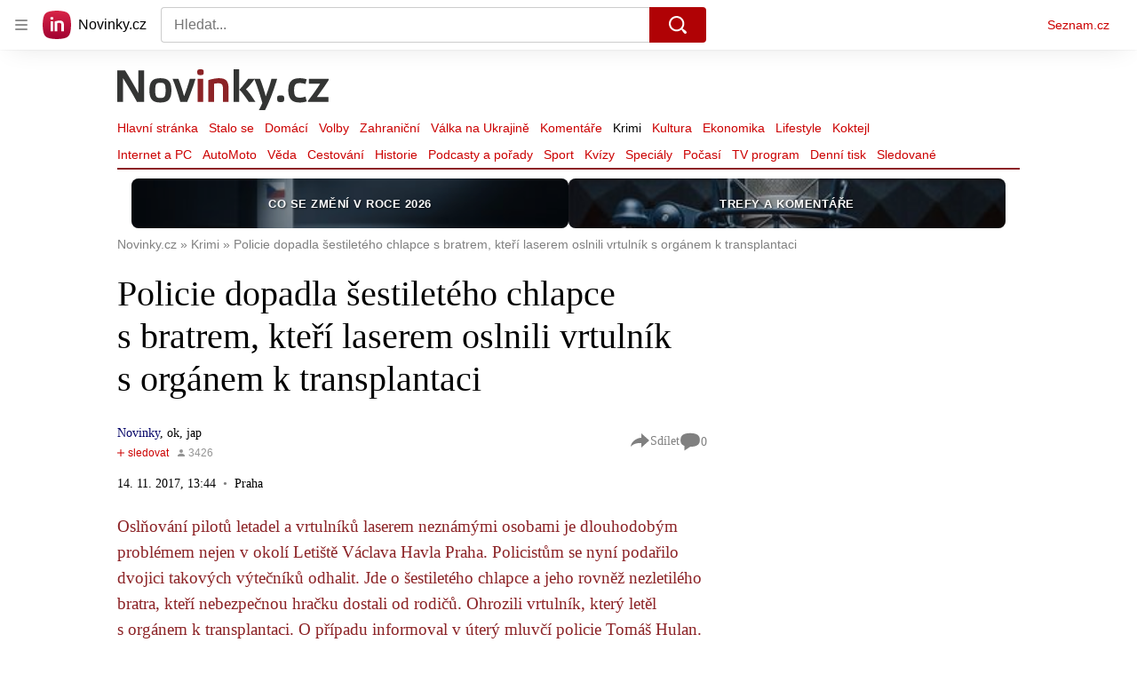

--- FILE ---
content_type: text/html; charset=utf-8
request_url: https://www.novinky.cz/clanek/krimi-policie-dopadla-sestileteho-chlapce-s-bratrem-kteri-laserem-oslnili-vrtulnik-s-organem-k-transplantaci-40051764
body_size: 55363
content:
<!doctype html>
<html lang="cs"><head><meta charSet="utf-8"/><title>Policie dopadla šestiletého chlapce s bratrem, kteří laserem oslnili vrtulník s orgánem k transplantaci - Novinky</title><link data-ima-meta rel="canonical" href="https://www.novinky.cz/clanek/krimi-policie-dopadla-sestileteho-chlapce-s-bratrem-kteri-laserem-oslnili-vrtulnik-s-organem-k-transplantaci-40051764" /><link data-ima-meta rel="previewimage" href="https://d15-a.sdn.cz/d_15/c_img_F_G/XzMBdVG.jpeg?fl=cro,0,9,800,450%7Cres,1200,,1%7Cwebp,75" /><meta data-ima-meta name="description" content="Oslňování pilotů letadel a vrtulníků laserem neznámými osobami je dlouhodobým problémem nejen v okolí Letiště Václava Havla Praha. Policistům se nyní podařilo dvojici takových výtečníků odhalit. Jde o šestiletého chlapce a jeho rovněž nezletilého bratra, kteří nebezpečnou hračku dostali od rodičů. Ohrozili vrtulník, který letěl s orgánem k transplantaci. O případu informoval v úterý mluvčí policie Tomáš Hulan." /><meta data-ima-meta name="keywords" content="Laser, Ruzyně, Praha, Oslnění, Letadla, Vrtulník, Děti" /><meta data-ima-meta name="robots" content="index, follow" /><meta data-ima-meta name="viewport" content="width=device-width, initial-scale=1, minimum-scale=1, viewport-fit=cover" /><meta data-ima-meta name="twitter:title" content="Policie dopadla šestiletého chlapce s bratrem, kteří laserem oslnili vrtulník s orgánem k transplantaci - Novinky" /><meta data-ima-meta name="twitter:description" content="Oslňování pilotů letadel a vrtulníků laserem neznámými osobami je dlouhodobým problémem nejen v okolí Letiště Václava Havla Praha. Policistům se nyní podařilo dvojici takových výtečníků odhalit. Jde o šestiletého chlapce a jeho rovněž nezletilého bratra, kteří nebezpečnou hračku dostali od rodičů. Ohrozili vrtulník, který letěl s orgánem k transplantaci. O případu informoval v úterý mluvčí policie Tomáš Hulan." /><meta data-ima-meta name="twitter:card" content="summary_large_image" /><meta data-ima-meta name="twitter:image" content="https://d15-a.sdn.cz/d_15/c_img_F_G/XzMBdVG.jpeg?fl=cro,0,9,800,450%7Cres,1200,,1%7Cwebp,75" /><meta data-ima-meta name="twitter:url" content="https://www.novinky.cz/clanek/krimi-policie-dopadla-sestileteho-chlapce-s-bratrem-kteri-laserem-oslnili-vrtulnik-s-organem-k-transplantaci-40051764" /><meta data-ima-meta name="szn:age-restricted-content" content="" /><meta data-ima-meta name="szn:hp-expire" content="2017-11-15T12:44:02.000Z" /><meta data-ima-meta name="szn:galleries-image-link" content="https://api-web.novinky.cz/v1/galleries-image-link/5c2073f57815ec000dc9fc89" /><meta data-ima-meta name="szn:permalink" content="www.novinky.cz/clanek/40051764" /><meta data-ima-meta name="szn:discussionDisabled" content="false" /><meta data-ima-meta name="szn:_cls" content="ArticlePublished" /><meta data-ima-meta name="szn:image" content="https://d15-a.sdn.cz/d_15/c_img_F_G/XzMBdVG.jpeg?fl=cro,0,9,800,450%7Cres,1200,,1%7Cwebp,75" data-previewtype="common" /><meta data-ima-meta name="twitter:site" content="@novinkycz" /><meta data-ima-meta property="og:title" content="Policie dopadla šestiletého chlapce s bratrem, kteří laserem oslnili vrtulník s orgánem k transplantaci - Novinky" /><meta data-ima-meta property="og:description" content="Oslňování pilotů letadel a vrtulníků laserem neznámými osobami je dlouhodobým problémem nejen v okolí Letiště Václava Havla Praha. Policistům se nyní podařilo dvojici takových výtečníků odhalit. Jde o šestiletého chlapce a jeho rovněž nezletilého bratra, kteří nebezpečnou hračku dostali od rodičů. Ohrozili vrtulník, který letěl s orgánem k transplantaci. O případu informoval v úterý mluvčí policie Tomáš Hulan." /><meta data-ima-meta property="og:type" content="article" /><meta data-ima-meta property="og:image" content="https://d15-a.sdn.cz/d_15/c_img_F_G/XzMBdVG.jpeg?fl=cro,0,9,800,450%7Cres,1200,,1%7Cwebp,75" /><meta data-ima-meta property="og:url" content="https://www.novinky.cz/clanek/krimi-policie-dopadla-sestileteho-chlapce-s-bratrem-kteri-laserem-oslnili-vrtulnik-s-organem-k-transplantaci-40051764" />
<link crossorigin="anonymous" rel="manifest" href="https://d39-a.sdn.cz/d_39/c_static_gW_Q/dwVBq/site.webmanifest">
<link crossorigin="anonymous" rel="icon" href="https://d39-a.sdn.cz/d_39/c_static_gW_Q/dwVBq/favicon.ico" sizes="32x32">
<link crossorigin="anonymous" rel="icon" href="https://d39-a.sdn.cz/d_39/c_static_gW_Q/dwVBq/favicon.svg" type="image/svg+xml">
<link crossorigin="anonymous" rel="apple-touch-icon" href="https://d39-a.sdn.cz/d_39/c_static_gW_Q/dwVBq/apple-touch-icon.png">
<link rel="preload" href="https://d39-a.sdn.cz/d_39/c_static_QJ_P/NnDBK/novinky-logo.svg" as="image" type="image/svg+xml">
<link rel="preload" href="https://d39-a.sdn.cz/d_39/c_static_QJ_P/NnDBK/novinky-icon.svg" as="image" type="image/svg+xml">
<link rel="preconnect" href="https://d94-a.sdn.cz" />
<link rel="preconnect" href="https://d795-a.sdn.cz" />
<link rel="preconnect" href="https://d39-a.sdn.cz" />
<link rel="preconnect" href="https://api-web.novinky.cz" />
<meta name="seznam-wmt" content=Yv1T3rGj8LRkcJsNVi78QetZbNxO8bFT><link as="style" href="//d39-a.sdn.cz/d_39/c_static_of_A/nDJ4VEZEqb3AyBrhFBOzMT/96cd/static/css/app.695d54c2e3be4cfa.css" rel="preload" type="text/css" /><link href="//d39-a.sdn.cz/d_39/c_static_of_A/nDJ4VEZEqb3AyBrhFBOzMT/96cd/static/css/app.695d54c2e3be4cfa.css" rel="stylesheet" onerror="this.onerror=null;this.href='/pro/static/css/app.695d54c2e3be4cfa.css';" /><script id="ima-revival-settings">(function (root) {
      root.$Debug = false;
      root.$IMA = root.$IMA || {};
      $IMA.SPA = false;
      $IMA.$PublicPath = "//d39-a.sdn.cz/d_39/c_static_of_A/nDJ4VEZEqb3AyBrhFBOzMT/96cd/";
      $IMA.$RequestID = "mk0xix3l-xx.pf5bzjz9k-74bdc3d2-2900-46e7-90f1-0a4359f153cd";
      $IMA.$Language = "cs";
      $IMA.$Env = "prod";
      $IMA.$Debug = false;
      $IMA.$Version = "6.32.2";
      $IMA.$App = {"scrambleCss":{"hashTable":[["noscroll","el","atm","focus","increasing","mol","grey","animate","ogm","post","tpl","accessibility","base","content","document","placeholder","advert","feed","separator","separator__content","carousel","carousel__container","carousel__aria","simple","timeline","page"],["","button-primary","accessibility-label","button","css-crop","position-relative","label-video","label-live","overflow","loaded","responsive","placeholder","fill","loader","loader-animation","loader-animation-black","loader-animation-white","layout-responsive","layout-fill","image","loader-center","crossdomain-service","crossdomain-service__icon","text-decorator__style--bold","text-decorator__style--italic","text-decorator__style--subscript","text-decorator__style--superscript","text-decorator__style--underline","accessibility-header","avatar__icon","icon-mask__border","avatar","icon_author-placeholder","icon_author-placeholder--light","facebook-share","facebook-share__icon","icon","label","link-icon","login-restricted","login-restricted__dialog","login-restricted__dialog__button","login-restricted__dialog__icon","login-restricted__dialog__text","video-media-item","video-media-item__player-container","lock--unlocked","lock--locked","lock--unavailable","pixel","toggle","visible","toggle--disabled","toggle__switch","toggle__input","tts-info","tts-info__icon","tts-info__login-link","tts-play-btn","tts-play-btn__play-btn","tts-play-btn__pause-btn","tts-play-btn__advert","tts-play-btn__duration","video-expired-poster","video-expired-poster__expire-message-container","video-expired-poster__expire-message-icon","video-expired-poster__expire-message-text","video-loading-poster","video-loading-poster--regression","twitter-share","twitter-share__icon","merkur-error","merkur-error__text","merkur-error__button","merkur-error__debug","merkur-placeholder","merkur-placeholder__loader","specificity","iframe-player","iframe-player__iframe","avatar-with-lock__lock","avatar-with-lock","lock","content-access-button__disabled","content-access-button__link","link","dialog-wrapper","discussion-link","discussion-link__icon","info-bubble","info-bubble__inside","info-bubble__icon","info-bubble__text","info-paragraph","info-paragraph__icon","screen-reader","image-placeholder--rounded-corners","image-placeholder--circular","text-placeholder","text-placeholder--big","text-placeholder--medium","text-placeholder--small","text-placeholder--w-100-p","text-placeholder--w-80-p","text-placeholder--w-60-p","text-placeholder--w-40-p","text-placeholder--w-15-p","seznam-like-button","seznam-discussion-link","seznam-discussion-link__icon","seznam-discussion-link__count","seznam-subscribe-button","merkur-error__icon","headline","headline-h1","headline-h2","headline-h3","headline-h6","media-item-image","media-item-image-events","media-item-image-events--no-lightbox","media-item-image-caption-box","media-item-image-caption-text","media-item-image-caption","image-placeholder","seznam-like-info-box__title","up-and-down-expand-button","up-and-down-expand-button__arrow","up-and-down-expand-button__arrow--prev","expand-button-link","advert-content","advert-container","advert","paragraph","native-advert-wrapper","gambling-warning","gambling-warning__icon","gambling-warning__text","rich-content--for-article","banner__link","banner__commercial-title","banner__tag","banner__tag-title","banner__caption-text","banner__caption-author","embed","embed__accessibility","embed__accessibility--bottom","embed--fixed-height","iframe","figure__caption--hidden","figure__caption-author","figure__paid-content","figure","xpc-product","xpc-product__inactive-product","xpc-product_active-product-info__prompt-text","xpc-product_active-product-info__teaser","xpc-product_active-product-info__login-link","xpc-product_active-product-info__title","content-access-button","gallery__preview-main-image","gallery__preview-bar","gallery__preview-image","gallery__preview-image-last","gallery__preview-background","gallery__preview-foreground","gallery__preview-rest-container","gallery__preview-rest","gallery__preview-rest-icon","gallery__image-link","gallery__image-container","gallery__images-container","gallery__advert-container","gallery__expanded-container","figure__media","link-box","link-box__link","link-box__icon","link-box__text","list","li","list-ol","login-restriction-wrapper","login-restriction-wrapper__cover","login-restriction-wrapper__dialog","login-restriction-wrapper__text","login-restriction-wrapper__button","poll__answer","poll__answer-text","poll__answer-result","poll__answer-percent","poll__login","poll__login-link","poll__login-icon","poll__progress-bar","poll__progress-bar-container","poll__progress-bar-block","poll__progress-bar-hundred","poll__progress-bar-thirty","poll__progress-bar-ten","poll__progress-bar-five","poll__progress-bar-one","poll__progress-bar-point-three","poll__progress-bar-point-one","poll--disabled","podcast-embed","podcast-embed_placeholder","podcast-embed_placeholder__header","podcast-embed_placeholder__image","podcast-embed_placeholder__play-button","quiz__question","quiz__question__title","quiz__submit-wrapper","quiz__submit-button","quiz__evaluation","quiz__evaluation__title","quiz__evaluation__description","quiz__evaluation__image","quiz__evaluation__share-buttons","quiz","quiz__form--evaluated","quiz-answer__title","quiz__question__title-image","quiz-answer","quiz-answer__label","quiz-answer__radiowrapper","icon__article-molecules-radio-button","icon__article-molecules-radio-button__dot","icon__article-molecules-radio-button__border","quiz-answer__textwrapper","quiz-answer__description","quiz-answer__text-image","quiz-answer__answer-icon","icon__article-molecules-check","quiz-answer--answered","quiz-answer--correct","quiz-answer--incorrect","show-all-button","show-all-button__button","static-content__iframe-container","table","table__table","table__cell--bold","table__cell--underline","table__cell--italic","table__cell--text-left","table__cell--text-center","table__cell--text-right","video-gallery__button","video-gallery__count","video-gallery__media-image-container","video-gallery__media-image-container--selected","video-gallery__media-label","video-gallery__media-title","video-gallery__media-source","video-gallery__scroll","video-gallery__thumb","video-gallery__thumb--selected","video-gallery__media-image","video-gallery__thumbs","video-gallery__thumbs-container","video-gallery__time","video-gallery__title","video-gallery__arrow","video-gallery__scroll--next","author_content","author_content__info-wrapper","author_content--indented","author_photos","author_photos__photo","author_subscribe-btn-modal","author_subscribe-btn-modal__btn","author_subscribe-btn-modal__icon","author_subscribe-btn-modal__modal","author-badge","author-badge__name","author-badge__photo","author-badge__role","seznam-recommends-item","seznam-recommends-item__link","seznam-recommends-item__text-box","seznam-recommends-item__image","seznam-recommends-item__image-sizer","seznam-recommends-item__service-name","seznam-recommends-item__additional-type","seznam-recommends-item__title","seznam-recommends-item__label--is-advert","seznam-recommends-item__label--is-service","seznam-recommends-item__label-link","donate-button","donate-button__icon","donate-promo","donate-promo__icon","donate-promo__content","donate-promo__text","dropdown-list","dropdown-list_option-item","dropdown-list_option-item__link","dropdown-list_options-wrapper","collapsible","collapsible__summary","collapsible__icon","epub-dialog","epub-dialog__content","epub-dialog__headline","epub-dialog__icon","epub-dialog__close","epub-dialog__button","kindle-email-form","kindle-email-form__input","kindle-email-form__input--invalid","kindle-email-form__invalid","kindle-email-form__button","lightbox","lightbox__list","lightbox__list-image","lightbox__caption","lightbox__caption--hidden","lightbox__caption-text","lightbox__caption-author","lightbox__controls","lightbox__controls-text","lightbox__controls-button","lightbox__controls-button--hidden","lightbox__controls-button--previous","lightbox__controls-button--next","lightbox__item-image","carousel","carousel__panel","carousel__item","carousel__item-wrapper","carousel__container","carousel__container--moving","carousel__controls","carousel__controls--hidden","carousel__controls-prev","carousel__controls-next","carousel__item-title","carousel__dot-navigation","carousel__dot-navigation-item","carousel__dot-navigation-item--active","carousel__slide-counter","lock-label","login-wall-dialog-content","login-wall-dialog-content__icon","login-wall-dialog-content__title","login-wall-dialog-content__register","login-wall-dialog-content__register-link","paid-dialog-content","paid-dialog-content__icon","restricted-content-dialog","restricted-content-dialog--align-to-top","restricted-content-dialog--align-to-bottom","restricted-content-dialog--fix-to-window","restricted-content-dialog--static","restricted-content","xpc-product_active-product-info__author","xpc-product_active-product-info__description","xpc-product_active-product-info__unlocked","xpc-product_active-product-info__unlocked-icon","xpc-product_active-product-info__unlocked-text","xpc-product__loader-teaser","seo-footer","seo-footer__group","seo-footer__item","seo-footer__link","seo-footer__list","seo-footer__logo","seo-footer__separator","seo-footer__title","seo-footer__group--additional","epub-button","epub-button__icon","epub-button__button","epub-button__dropdown","dropdown-list__option","dropdown-list__option-link","dropdown-list--open","epub-button__shade","social-share-buttons","social-share-buttons__share-button","icon__atoms-facebook","icon__atoms-twitter","social-share-popover","social-share-popover__icon","social-share-popover__button","social-share-popover__dropdown","shared-timeline__title","shared-timeline__articles-wrapper","shared-timeline-item__link","shared-timeline-item__media","shared-timeline-item__title","shared-timeline-item__bottom-gradient","subscription-placeholder","subscription-placeholder__headline","subscription-placeholder__headline--no-image","subscription-placeholder__picture","subscription-placeholder__login","assign-email","assign-email__button","assign-email__diff-acc-prompt","edit-link","restriction-wrapper","restriction-wrapper__embed-cover","tiktok-post__wrapper","timeline","rich-content","banner","document-link","facebook-post","gallery","infobox","merkur-widget","poll-wrapper","quote","twitter-tweet","item__rich-content","figure__caption","social-instagram","instagram-post","table__body","quiz__encouragement-to-share","quiz__encouragement-to-submit","rich-content--for-infobox","quiz__answer","embed__caption","banner--commercial","banner__caption","infobox__title","list-ul","text-decorator","poll","poll__question","poll__answers","poll__votes-count","quiz__evaluation__results","quiz__answer__text-image","table__cell","table__cell--predefined-style-0","table__cell--predefined-style-1","table__cell--predefined-style-2","quote__footer","quote__quote","quote__author","quote__date","author_names__name","author","footer-items","footer-items__list","footer-items_list-item__list","footer-items_list-item__separator","footer-items_list-item__link","document-link__content","document-link__section","document-link__headline-link","document-link__headline","document-link__image","document-link__image--advert","document-link__text","document-link--section-top","track-visibility","document-link-advert","poll-wrapper__title","aria-live","advert-layout","advert-sticky","advert-skyscraper","advert-sponsor","advert-really-sticky","advert-not-available","advert-align-to-top","advert-align-to-bottom","advert-fix-to-window","royalty-sidebar","advert-adaptable","advert-repeating","branding-static-advert","branding-static-advert-sklik","advert-leaderboard","advert-branding","branding-sizer--auto","date-of-publication","date-of-publication__item","text-to-speech","text-to-speech--active","text-to-speech__width-container","text-to-speech__close-button","article-author","article-author__authors-labels","article-author__info-paragraph","article-author__","article-author__button-slot-before","article-author__button-slot-after","article-author__social-wrapper","article-author__tts-wrapper","author--multiple-authors","article-author-header","article-author-header--two-rows","article-author-header--large-author","article-author-header__top-row","article-author-header__authors-labels","article-author-header__button-slot-before","article-author-header__button-slot-after","article-author-header__social-wrapper","article-author-header__tts-wrapper","article-author-header__avatar","article-author-header__name","article-author-header__role","article-author-header__large-authors-labels","article-author-header__top-column","author-box","author-box__photo","author-box__actions","author-box__name","author-box__social-links","author-box__social-link","author-box__paragraph","author-box__role","author-box__bio","author-box__right-top-container","author-box__right-container","icon_author-placeholder--dark","author-box__photo-with-border","icon-mask","authors-directory_author-breadcrumbs","authors-directory_author-breadcrumbs__title","authors-directory_author-breadcrumbs__letter","authors-directory_author-breadcrumbs__letter--link","authors-directory_author-breadcrumbs__letter--active","authors-directory","authors-directory__list","breadcrumb-navigation","breadcrumb-navigation__link","seznam-recommends__content","native-advert","seznam-recommends__item","headline--left","headline--center","headline--right","debug","author-xpc-products__section-title","seo-footer__seznam-logo","share-bar","share-bar__bubble","share-bar__bubble--without-like-button","share-bar__like","share-bar__discussion","share-bar__left","share-bar__right","share-bar__share","share-bar__share-buttons","share-bar__text","share-bar__text--hidden-on-mobile","subscribe","subscribe__button","subscribe-info","szn-discussion","related-tags__title","related-tags__item","related-tags__tag","leaderboard-timeline","shared-timeline__article","shared-timeline__item-placeholder","skyscraper-timeline","age-restriction-dialog","age-restriction-dialog__wrapper","age-restriction-dialog__arrow","age-restriction-dialog__body","age-restriction-dialog__body--storybook","age-restriction-dialog__content","age-restriction-dialog__logo","age-restriction-dialog__title","age-restriction-dialog_login-link","age-restriction-dialog_login-link__info","age-restriction-dialog_login-link__info-link","branding-layout","branding-loader","branding-sizer","branding-advert-code-iframe","branding-advert-creative","branding-advert-creative-background","branding-advert-iframe","branding-advert-iframe-2000","branding-page-content","branding-is-branding-shown","branding-narrow","branding__paw-container","shared-timeline","advert-mobile-square","advert-mobile-square-640","date-of-publication__updated","article-perex","content","main-media","szn-premium","szn-premium__icon--placeholder","szn-premium__text--placeholder","szn-premium__text__description","article-author__labels","article-author-header__discussion-link","seznam-recommends","related-tags","article-layout","article-content","article-container","article","article-header","article-header__prefix","article-header__heading","article-header__label","article-poll","article-poll__article-label","article-poll__article-link","article-backlink","article-backlink__icon","article-backlink__link","carousel__title","daily-press__block","press-block","press-block__server-title","press-block__server-link","press-block__links","press-block__link","press-placeholder","footer","footer__copyright","footer__copyright-item","header","header__logo","header__menu-item","header__menu-item--active","header__menu","header__menu--first-row","service-logo","service-logo__title","service-logo__image","link-group","link-group__item","link-group__link","section-box","external-box","related-documents","related-documents__title","related-documents__item","secondary-menu","secondary-menu-item","secondary-menu-item__link","secondary-menu-item__link--active","box","box__above","box__middle","box__caption","box__side","box--large","box__title","box--small","external-box__headline","section-box__headline","section-box--small","subsections-menu","subsections-menu__item","subsections-menu__link","subsections-menu__link--active","item","item__image","item__title","item--stalo-se","wrapper","video-native","item--flash-title","item--flash-link","item--flash-description","item--flash","item__body","item__subtitle","item--commercial__description","item--comment","item__description","item__caption","item__caption-link","item--caption-right","item--caption-top","item--caption-bottom","timeline__arrow","timeline__arrow--prev","timeline__screen-reader","timeline--stalo-se","timeline--story-timeline","timeline_expand--next","timeline_expand","-touching","status","carousel-item","carousel-item__wrapper","carousel-item__image","carousel-item__video","carousel-item__link","carousel-item__arrow","carousel-item__author","seznam-discussion-link__text","carousel-control","carousel-control__prev","carousel-control__next","carousel__skip","title","headline-h5","top-stories","top-stories--desktop","top-stories--default","top-stories--large","top-stories-description","top-stories-description__date","top-stories-item","top-stories-item--first","top-stories-item--desktop","item--caption-left","top-stories-placeholder","top-stories-placeholder--desktop","top-stories-placeholder--extraLarge","item--with-content","item__aside","item__time","item__content","error","error__img","error__headline","error__link","error__void","landing-page","king-container","king-content","king-sidebar","king-sidebar-container","king-middle-container","royalty-main","royalty-layout","royalty-vendor-bottom","royalty-wideHeader","royalty-header","royalty-footer","royalty","royalty-branding","authors","crossdomain-carousel","seolinks-group","daily-press","article-poll__label","merkur","merkur-slot","hp-box","feed","molecule-wrapper","empty-space","search-menu","add-comment","advert-article-sklik-outstream"]]},"features":{"noIndex":false,"discussionLide":true,"allowedABTests":true,"isWebPSupported":true,"isAvifSupported":false},"externalApiUrl":"https://api-web.novinky.cz/v1","sznApiConfigs":{"currentEnv":[{"name":"zpravy","externalUrl":"https://api-web.seznamzpravy.cz/v1","apiExternalUrl":"https://api-external.seznamzpravy.cz/v1"},{"name":"novinky","externalUrl":"https://api-web.novinky.cz/v1","apiExternalUrl":"https://api-external.novinky.cz/v1"},{"name":"pocasi","externalUrl":"https://api-web.pocasi.seznam.cz/v1"},{"name":"weatherApi","externalUrl":"https://wapi.pocasi.seznam.cz/v2"},{"name":"xfeed","externalUrl":"https://api-web.clanky.seznam.cz/v1","apiExternalUrl":"https://api-external.clanky.seznam.cz/v1"},{"name":"super","externalUrl":"https://api-web.super.cz/v1","apiExternalUrl":"https://api-external.super.cz/v1"},{"name":"prozeny","externalUrl":"https://api-web.prozeny.cz/v1","apiExternalUrl":"https://api-external.prozeny.cz/v1"},{"name":"garaz","externalUrl":"https://api-web.garaz.cz/v1","apiExternalUrl":"https://api-external.garaz.cz/v1"},{"name":"sport","externalUrl":"https://api-web.sport.cz/v1","apiExternalUrl":"https://api-external.sport.cz/v1"},{"name":"blogy","externalUrl":"https://api-web.medium.seznam.cz/v1","apiExternalUrl":"https://api-external.medium.seznam.cz/v1"},{"name":"campus","externalUrl":"https://api-web.campus.seznamzpravy.cz/v1"},{"name":"seoApi","externalUrl":"https://share.seznam.cz/seoapi/public"},{"name":"xpc","externalUrl":"https://share.seznam.cz/xpc/v1/api/public"}],"prod":[{"name":"zpravy","externalUrl":"https://api-web.seznamzpravy.cz/v1","apiExternalUrl":"https://api-external.seznamzpravy.cz/v1"},{"name":"novinky","externalUrl":"https://api-web.novinky.cz/v1","apiExternalUrl":"https://api-external.novinky.cz/v1"},{"name":"pocasi","externalUrl":"https://api-web.pocasi.seznam.cz/v1"},{"name":"weatherApi","externalUrl":"https://wapi.pocasi.seznam.cz/v2"},{"name":"xfeed","externalUrl":"https://api-web.clanky.seznam.cz/v1","apiExternalUrl":"https://api-external.clanky.seznam.cz/v1"},{"name":"super","externalUrl":"https://api-web.super.cz/v1","apiExternalUrl":"https://api-external.super.cz/v1"},{"name":"prozeny","externalUrl":"https://api-web.prozeny.cz/v1","apiExternalUrl":"https://api-external.prozeny.cz/v1"},{"name":"garaz","externalUrl":"https://api-web.garaz.cz/v1","apiExternalUrl":"https://api-external.garaz.cz/v1"},{"name":"sport","externalUrl":"https://api-web.sport.cz/v1","apiExternalUrl":"https://api-external.sport.cz/v1"},{"name":"blogy","externalUrl":"https://api-web.medium.seznam.cz/v1","apiExternalUrl":"https://api-external.medium.seznam.cz/v1"},{"name":"campus","externalUrl":"https://api-web.campus.seznamzpravy.cz/v1"},{"name":"seoApi","externalUrl":"https://share.seznam.cz/seoapi/public"},{"name":"xpc","externalUrl":"https://share.seznam.cz/xpc/v1/api/public"}]},"userFlags":{"sbr":false}};
      $IMA.$Protocol = "https:";
      $IMA.$Host = "www.novinky.cz";
      $IMA.$Path = "/clanek/krimi-policie-dopadla-sestileteho-chlapce-s-bratrem-kteri-laserem-oslnili-vrtulnik-s-organem-k-transplantaci-40051764";
      $IMA.$Root = "";
      $IMA.$LanguagePartPath = "";
    })(typeof window !== 'undefined' && window !== null ? window : global);
    </script>
    <script>
      window.$IMA = window.$IMA || {};
      window.$IMA.Runner = {
        onError: function (error) {
          if (window.$Debug) {
            if (window.__IMA_HMR && window.__IMA_HMR.emitter) {
              window.__IMA_HMR.emitter.emit('error', { error: error });
            } else {
              console.error(error);
            }
          }

          fetch('https://share.seznam.cz/report/novinky/web', {
            method: 'POST',
            headers: {
              'Content-Type': 'application/json'
            },
            body: JSON.stringify({
              $type: 'error:runner',
              referrer: document.referrer,
              url: location.href,
              params: {},
              name: error.name,
              message: error.message,
              stack: error.stack
            })
          });
        },
        onUnsupported: function () {
          fetch('https://share.seznam.cz/report/novinky/web', {
            method: 'POST',
            headers: {
              'Content-Type': 'application/json'
            },
            body: JSON.stringify({
              $type: 'client:legacy',
              unsupported: true
            })
          });
        },
      };

      if (!window.fetch) {
        window.$IMA.Runner.scripts = ['https://d50-a.sdn.cz/d_50/c_static_gZ_D/fRbG8/js/fetch-polyfill.js'];
      }
    </script>
    <script id="ima-runner">var e;(e="undefined"!=typeof window&&null!==window?window:global).$IMA=e.$IMA||{},e.$IMA.Runner=function(e){for(var r=Object(e),n=1;n<arguments.length;n++){var t=arguments[n];if(null!=t)for(var i in t)Object.prototype.hasOwnProperty.call(t,i)&&(r[i]=t[i])}return r}({isEsVersion:!1,scriptResources:JSON.parse("{\"scripts\":[[\"//d39-a.sdn.cz/d_39/c_static_of_A/nDJ4VEZEqb3AyBrhFBOzMT/96cd/static/js/app.bundle.78b58d668d0bcf81.js\",{\"async\":\"\",\"crossorigin\":\"anonymous\",\"fallback\":\"/pro/static/js/app.bundle.78b58d668d0bcf81.js\"}],[\"//d39-a.sdn.cz/d_39/c_static_of_A/nDJ4VEZEqb3AyBrhFBOzMT/96cd/static/js/locale/cs.51609be9ca84f42d.js\",{\"async\":\"\",\"crossorigin\":\"anonymous\",\"fallback\":\"/pro/static/js/locale/cs.51609be9ca84f42d.js\"}]],\"esScripts\":[[\"//d39-a.sdn.cz/d_39/c_static_of_A/nDJ4VEZEqb3AyBrhFBOzMT/96cd/static/js.es/app.bundle.e91c4ba1209a28ff.js\",{\"async\":\"\",\"crossorigin\":\"anonymous\",\"fallback\":\"/pro/static/js.es/app.bundle.e91c4ba1209a28ff.js\"}],[\"//d39-a.sdn.cz/d_39/c_static_of_A/nDJ4VEZEqb3AyBrhFBOzMT/96cd/static/js.es/locale/cs.83ba4cd65b68356f.js\",{\"async\":\"\",\"crossorigin\":\"anonymous\",\"fallback\":\"/pro/static/js.es/locale/cs.83ba4cd65b68356f.js\"}]]}"),scripts:[],loadedScripts:[],testScripts:{scripts:['return typeof AbortController !== "undefined"',"return (() => { const o = { t: 1 }; return { ...o }; })() && (async () => ({}))() && !!Object.values"],esScripts:["return [1,1].findLast(e => e === 1)",'return Object.hasOwn({a:1}, "a")']},initScripts:function(){var r=e.$IMA.Runner,n=e.document.head;function t(e){try{return!!Function(e)()}catch(e){return!1}}if(r.scriptResources.esScripts&&r.testScripts.esScripts.every(t))r.isEsVersion=!0,Array.prototype.push.apply(r.scripts,r.scriptResources.esScripts);else{if(!(r.scriptResources.scripts&&r.testScripts.scripts.every(t)))return r.onUnsupported();Array.prototype.push.apply(r.scripts,r.scriptResources.scripts)}Array.isArray(r.scripts)&&r.scripts.forEach(function t(i){var o=e.document.createElement("script");if("string"==typeof i)o.src=i;else{var a=i[0],u=i[1];o.src=a,Object.keys(u).forEach(function(e){"fallback"===e&&u.fallback?o.onerror=function(){var e={};Object.keys(u).forEach(function(r){"fallback"!==r&&(e[r]=u[r])}),t([u.fallback,e])}:o.setAttribute(e,u[e])})}o.onload=function(){r.onLoad(i)},n.appendChild(o)})},run:function(){var r=e.$IMA.Runner;try{r.isEsVersion?Function(`/******/ (() => { // webpackBootstrap
/******/ 	"use strict";
/******/ 	var __webpack_modules__ = ({});
/************************************************************************/
/******/ 	// The module cache
/******/ 	var __webpack_module_cache__ = {};
/******/ 	
/******/ 	// The require function
/******/ 	function __webpack_require__(moduleId) {
/******/ 		// Check if module is in cache
/******/ 		var cachedModule = __webpack_module_cache__[moduleId];
/******/ 		if (cachedModule !== undefined) {
/******/ 			return cachedModule.exports;
/******/ 		}
/******/ 		// Create a new module (and put it into the cache)
/******/ 		var module = __webpack_module_cache__[moduleId] = {
/******/ 			id: moduleId,
/******/ 			loaded: false,
/******/ 			exports: {}
/******/ 		};
/******/ 	
/******/ 		// Execute the module function
/******/ 		__webpack_modules__[moduleId].call(module.exports, module, module.exports, __webpack_require__);
/******/ 	
/******/ 		// Flag the module as loaded
/******/ 		module.loaded = true;
/******/ 	
/******/ 		// Return the exports of the module
/******/ 		return module.exports;
/******/ 	}
/******/ 	
/******/ 	// expose the modules object (__webpack_modules__)
/******/ 	__webpack_require__.m = __webpack_modules__;
/******/ 	
/************************************************************************/
/******/ 	/* webpack/runtime/chunk loaded */
/******/ 	(() => {
/******/ 		var deferred = [];
/******/ 		__webpack_require__.O = (result, chunkIds, fn, priority) => {
/******/ 			if(chunkIds) {
/******/ 				priority = priority || 0;
/******/ 				for(var i = deferred.length; i > 0 && deferred[i - 1][2] > priority; i--) deferred[i] = deferred[i - 1];
/******/ 				deferred[i] = [chunkIds, fn, priority];
/******/ 				return;
/******/ 			}
/******/ 			var notFulfilled = Infinity;
/******/ 			for (var i = 0; i < deferred.length; i++) {
/******/ 				var [chunkIds, fn, priority] = deferred[i];
/******/ 				var fulfilled = true;
/******/ 				for (var j = 0; j < chunkIds.length; j++) {
/******/ 					if ((priority & 1 === 0 || notFulfilled >= priority) && Object.keys(__webpack_require__.O).every((key) => (__webpack_require__.O[key](chunkIds[j])))) {
/******/ 						chunkIds.splice(j--, 1);
/******/ 					} else {
/******/ 						fulfilled = false;
/******/ 						if(priority < notFulfilled) notFulfilled = priority;
/******/ 					}
/******/ 				}
/******/ 				if(fulfilled) {
/******/ 					deferred.splice(i--, 1)
/******/ 					var r = fn();
/******/ 					if (r !== undefined) result = r;
/******/ 				}
/******/ 			}
/******/ 			return result;
/******/ 		};
/******/ 	})();
/******/ 	
/******/ 	/* webpack/runtime/compat get default export */
/******/ 	(() => {
/******/ 		// getDefaultExport function for compatibility with non-harmony modules
/******/ 		__webpack_require__.n = (module) => {
/******/ 			var getter = module && module.__esModule ?
/******/ 				() => (module['default']) :
/******/ 				() => (module);
/******/ 			__webpack_require__.d(getter, { a: getter });
/******/ 			return getter;
/******/ 		};
/******/ 	})();
/******/ 	
/******/ 	/* webpack/runtime/define property getters */
/******/ 	(() => {
/******/ 		// define getter functions for harmony exports
/******/ 		__webpack_require__.d = (exports, definition) => {
/******/ 			for(var key in definition) {
/******/ 				if(__webpack_require__.o(definition, key) && !__webpack_require__.o(exports, key)) {
/******/ 					Object.defineProperty(exports, key, { enumerable: true, get: definition[key] });
/******/ 				}
/******/ 			}
/******/ 		};
/******/ 	})();
/******/ 	
/******/ 	/* webpack/runtime/ensure chunk */
/******/ 	(() => {
/******/ 		__webpack_require__.f = {};
/******/ 		// This file contains only the entry chunk.
/******/ 		// The chunk loading function for additional chunks
/******/ 		__webpack_require__.e = (chunkId) => {
/******/ 			return Promise.all(Object.keys(__webpack_require__.f).reduce((promises, key) => {
/******/ 				__webpack_require__.f[key](chunkId, promises);
/******/ 				return promises;
/******/ 			}, []));
/******/ 		};
/******/ 	})();
/******/ 	
/******/ 	/* webpack/runtime/get javascript chunk filename */
/******/ 	(() => {
/******/ 		// This function allow to reference async chunks
/******/ 		__webpack_require__.u = (chunkId) => {
/******/ 			// return url for filenames not based on template
/******/ 			if (chunkId === "vendors") return "static/js.es/chunk." + chunkId + ".f8efd0c8b33f4199.js";
/******/ 			// return url for filenames based on template
/******/ 			return undefined;
/******/ 		};
/******/ 	})();
/******/ 	
/******/ 	/* webpack/runtime/get mini-css chunk filename */
/******/ 	(() => {
/******/ 		// This function allow to reference async chunks
/******/ 		__webpack_require__.miniCssF = (chunkId) => {
/******/ 			// return url for filenames based on template
/******/ 			return undefined;
/******/ 		};
/******/ 	})();
/******/ 	
/******/ 	/* webpack/runtime/hasOwnProperty shorthand */
/******/ 	(() => {
/******/ 		__webpack_require__.o = (obj, prop) => (Object.prototype.hasOwnProperty.call(obj, prop))
/******/ 	})();
/******/ 	
/******/ 	/* webpack/runtime/load script */
/******/ 	(() => {
/******/ 		var inProgress = {};
/******/ 		var dataWebpackPrefix = "novinky-web:";
/******/ 		// loadScript function to load a script via script tag
/******/ 		__webpack_require__.l = (url, done, key, chunkId) => {
/******/ 			if(inProgress[url]) { inProgress[url].push(done); return; }
/******/ 			var script, needAttach;
/******/ 			if(key !== undefined) {
/******/ 				var scripts = document.getElementsByTagName("script");
/******/ 				for(var i = 0; i < scripts.length; i++) {
/******/ 					var s = scripts[i];
/******/ 					if(s.getAttribute("src") == url || s.getAttribute("data-webpack") == dataWebpackPrefix + key) { script = s; break; }
/******/ 				}
/******/ 			}
/******/ 			if(!script) {
/******/ 				needAttach = true;
/******/ 				script = document.createElement('script');
/******/ 		
/******/ 				script.charset = 'utf-8';
/******/ 				if (__webpack_require__.nc) {
/******/ 					script.setAttribute("nonce", __webpack_require__.nc);
/******/ 				}
/******/ 				script.setAttribute("data-webpack", dataWebpackPrefix + key);
/******/ 		
/******/ 				script.src = url;
/******/ 			}
/******/ 			inProgress[url] = [done];
/******/ 			var onScriptComplete = (prev, event) => {
/******/ 				// avoid mem leaks in IE.
/******/ 				script.onerror = script.onload = null;
/******/ 				clearTimeout(timeout);
/******/ 				var doneFns = inProgress[url];
/******/ 				delete inProgress[url];
/******/ 				script.parentNode && script.parentNode.removeChild(script);
/******/ 				doneFns && doneFns.forEach((fn) => (fn(event)));
/******/ 				if(prev) return prev(event);
/******/ 			}
/******/ 			var timeout = setTimeout(onScriptComplete.bind(null, undefined, { type: 'timeout', target: script }), 120000);
/******/ 			script.onerror = onScriptComplete.bind(null, script.onerror);
/******/ 			script.onload = onScriptComplete.bind(null, script.onload);
/******/ 			needAttach && document.head.appendChild(script);
/******/ 		};
/******/ 	})();
/******/ 	
/******/ 	/* webpack/runtime/make namespace object */
/******/ 	(() => {
/******/ 		// define __esModule on exports
/******/ 		__webpack_require__.r = (exports) => {
/******/ 			if(typeof Symbol !== 'undefined' && Symbol.toStringTag) {
/******/ 				Object.defineProperty(exports, Symbol.toStringTag, { value: 'Module' });
/******/ 			}
/******/ 			Object.defineProperty(exports, '__esModule', { value: true });
/******/ 		};
/******/ 	})();
/******/ 	
/******/ 	/* webpack/runtime/node module decorator */
/******/ 	(() => {
/******/ 		__webpack_require__.nmd = (module) => {
/******/ 			module.paths = [];
/******/ 			if (!module.children) module.children = [];
/******/ 			return module;
/******/ 		};
/******/ 	})();
/******/ 	
/******/ 	/* webpack/runtime/publicPath */
/******/ 	(() => {
/******/ 		__webpack_require__.p = "/pro/";
/******/ 	})();
/******/ 	
/******/ 	/* webpack/runtime/jsonp chunk loading */
/******/ 	(() => {
/******/ 		// no baseURI
/******/ 		
/******/ 		// object to store loaded and loading chunks
/******/ 		// undefined = chunk not loaded, null = chunk preloaded/prefetched
/******/ 		// [resolve, reject, Promise] = chunk loading, 0 = chunk loaded
/******/ 		var installedChunks = {
/******/ 			"runtime": 0
/******/ 		};
/******/ 		
/******/ 		__webpack_require__.f.j = (chunkId, promises) => {
/******/ 				// JSONP chunk loading for javascript
/******/ 				var installedChunkData = __webpack_require__.o(installedChunks, chunkId) ? installedChunks[chunkId] : undefined;
/******/ 				if(installedChunkData !== 0) { // 0 means "already installed".
/******/ 		
/******/ 					// a Promise means "currently loading".
/******/ 					if(installedChunkData) {
/******/ 						promises.push(installedChunkData[2]);
/******/ 					} else {
/******/ 						if("runtime" != chunkId) {
/******/ 							// setup Promise in chunk cache
/******/ 							var promise = new Promise((resolve, reject) => (installedChunkData = installedChunks[chunkId] = [resolve, reject]));
/******/ 							promises.push(installedChunkData[2] = promise);
/******/ 		
/******/ 							// start chunk loading
/******/ 							var url = __webpack_require__.p + __webpack_require__.u(chunkId);
/******/ 							// create error before stack unwound to get useful stacktrace later
/******/ 							var error = new Error();
/******/ 							var loadingEnded = (event) => {
/******/ 								if(__webpack_require__.o(installedChunks, chunkId)) {
/******/ 									installedChunkData = installedChunks[chunkId];
/******/ 									if(installedChunkData !== 0) installedChunks[chunkId] = undefined;
/******/ 									if(installedChunkData) {
/******/ 										var errorType = event && (event.type === 'load' ? 'missing' : event.type);
/******/ 										var realSrc = event && event.target && event.target.src;
/******/ 										error.message = 'Loading chunk ' + chunkId + ' failed.\\n(' + errorType + ': ' + realSrc + ')';
/******/ 										error.name = 'ChunkLoadError';
/******/ 										error.type = errorType;
/******/ 										error.request = realSrc;
/******/ 										installedChunkData[1](error);
/******/ 									}
/******/ 								}
/******/ 							};
/******/ 							__webpack_require__.l(url, loadingEnded, "chunk-" + chunkId, chunkId);
/******/ 						} else installedChunks[chunkId] = 0;
/******/ 					}
/******/ 				}
/******/ 		};
/******/ 		
/******/ 		// no prefetching
/******/ 		
/******/ 		// no preloaded
/******/ 		
/******/ 		// no HMR
/******/ 		
/******/ 		// no HMR manifest
/******/ 		
/******/ 		__webpack_require__.O.j = (chunkId) => (installedChunks[chunkId] === 0);
/******/ 		
/******/ 		// install a JSONP callback for chunk loading
/******/ 		var webpackJsonpCallback = (parentChunkLoadingFunction, data) => {
/******/ 			var [chunkIds, moreModules, runtime] = data;
/******/ 			// add "moreModules" to the modules object,
/******/ 			// then flag all "chunkIds" as loaded and fire callback
/******/ 			var moduleId, chunkId, i = 0;
/******/ 			if(chunkIds.some((id) => (installedChunks[id] !== 0))) {
/******/ 				for(moduleId in moreModules) {
/******/ 					if(__webpack_require__.o(moreModules, moduleId)) {
/******/ 						__webpack_require__.m[moduleId] = moreModules[moduleId];
/******/ 					}
/******/ 				}
/******/ 				if(runtime) var result = runtime(__webpack_require__);
/******/ 			}
/******/ 			if(parentChunkLoadingFunction) parentChunkLoadingFunction(data);
/******/ 			for(;i < chunkIds.length; i++) {
/******/ 				chunkId = chunkIds[i];
/******/ 				if(__webpack_require__.o(installedChunks, chunkId) && installedChunks[chunkId]) {
/******/ 					installedChunks[chunkId][0]();
/******/ 				}
/******/ 				installedChunks[chunkId] = 0;
/******/ 			}
/******/ 			return __webpack_require__.O(result);
/******/ 		}
/******/ 		
/******/ 		var chunkLoadingGlobal = globalThis["webpackChunknovinky_web"] = globalThis["webpackChunknovinky_web"] || [];
/******/ 		chunkLoadingGlobal.forEach(webpackJsonpCallback.bind(null, 0));
/******/ 		chunkLoadingGlobal.push = webpackJsonpCallback.bind(null, chunkLoadingGlobal.push.bind(chunkLoadingGlobal));
/******/ 	})();
/******/ 	
/************************************************************************/
/******/ 	
/******/ 	
/******/ })()
;`)():Function(`/******/ (() => { // webpackBootstrap
/******/ 	"use strict";
/******/ 	var __webpack_modules__ = ({});
/************************************************************************/
/******/ 	// The module cache
/******/ 	var __webpack_module_cache__ = {};
/******/ 	
/******/ 	// The require function
/******/ 	function __webpack_require__(moduleId) {
/******/ 		// Check if module is in cache
/******/ 		var cachedModule = __webpack_module_cache__[moduleId];
/******/ 		if (cachedModule !== undefined) {
/******/ 			return cachedModule.exports;
/******/ 		}
/******/ 		// Create a new module (and put it into the cache)
/******/ 		var module = __webpack_module_cache__[moduleId] = {
/******/ 			id: moduleId,
/******/ 			loaded: false,
/******/ 			exports: {}
/******/ 		};
/******/ 	
/******/ 		// Execute the module function
/******/ 		__webpack_modules__[moduleId].call(module.exports, module, module.exports, __webpack_require__);
/******/ 	
/******/ 		// Flag the module as loaded
/******/ 		module.loaded = true;
/******/ 	
/******/ 		// Return the exports of the module
/******/ 		return module.exports;
/******/ 	}
/******/ 	
/******/ 	// expose the modules object (__webpack_modules__)
/******/ 	__webpack_require__.m = __webpack_modules__;
/******/ 	
/************************************************************************/
/******/ 	/* webpack/runtime/chunk loaded */
/******/ 	(() => {
/******/ 		var deferred = [];
/******/ 		__webpack_require__.O = (result, chunkIds, fn, priority) => {
/******/ 			if(chunkIds) {
/******/ 				priority = priority || 0;
/******/ 				for(var i = deferred.length; i > 0 && deferred[i - 1][2] > priority; i--) deferred[i] = deferred[i - 1];
/******/ 				deferred[i] = [chunkIds, fn, priority];
/******/ 				return;
/******/ 			}
/******/ 			var notFulfilled = Infinity;
/******/ 			for (var i = 0; i < deferred.length; i++) {
/******/ 				var [chunkIds, fn, priority] = deferred[i];
/******/ 				var fulfilled = true;
/******/ 				for (var j = 0; j < chunkIds.length; j++) {
/******/ 					if ((priority & 1 === 0 || notFulfilled >= priority) && Object.keys(__webpack_require__.O).every((key) => (__webpack_require__.O[key](chunkIds[j])))) {
/******/ 						chunkIds.splice(j--, 1);
/******/ 					} else {
/******/ 						fulfilled = false;
/******/ 						if(priority < notFulfilled) notFulfilled = priority;
/******/ 					}
/******/ 				}
/******/ 				if(fulfilled) {
/******/ 					deferred.splice(i--, 1)
/******/ 					var r = fn();
/******/ 					if (r !== undefined) result = r;
/******/ 				}
/******/ 			}
/******/ 			return result;
/******/ 		};
/******/ 	})();
/******/ 	
/******/ 	/* webpack/runtime/compat get default export */
/******/ 	(() => {
/******/ 		// getDefaultExport function for compatibility with non-harmony modules
/******/ 		__webpack_require__.n = (module) => {
/******/ 			var getter = module && module.__esModule ?
/******/ 				() => (module['default']) :
/******/ 				() => (module);
/******/ 			__webpack_require__.d(getter, { a: getter });
/******/ 			return getter;
/******/ 		};
/******/ 	})();
/******/ 	
/******/ 	/* webpack/runtime/define property getters */
/******/ 	(() => {
/******/ 		// define getter functions for harmony exports
/******/ 		__webpack_require__.d = (exports, definition) => {
/******/ 			for(var key in definition) {
/******/ 				if(__webpack_require__.o(definition, key) && !__webpack_require__.o(exports, key)) {
/******/ 					Object.defineProperty(exports, key, { enumerable: true, get: definition[key] });
/******/ 				}
/******/ 			}
/******/ 		};
/******/ 	})();
/******/ 	
/******/ 	/* webpack/runtime/ensure chunk */
/******/ 	(() => {
/******/ 		__webpack_require__.f = {};
/******/ 		// This file contains only the entry chunk.
/******/ 		// The chunk loading function for additional chunks
/******/ 		__webpack_require__.e = (chunkId) => {
/******/ 			return Promise.all(Object.keys(__webpack_require__.f).reduce((promises, key) => {
/******/ 				__webpack_require__.f[key](chunkId, promises);
/******/ 				return promises;
/******/ 			}, []));
/******/ 		};
/******/ 	})();
/******/ 	
/******/ 	/* webpack/runtime/get javascript chunk filename */
/******/ 	(() => {
/******/ 		// This function allow to reference async chunks
/******/ 		__webpack_require__.u = (chunkId) => {
/******/ 			// return url for filenames not based on template
/******/ 			if (chunkId === "vendors") return "static/js/chunk." + chunkId + ".468ea248fc5ad134.js";
/******/ 			// return url for filenames based on template
/******/ 			return undefined;
/******/ 		};
/******/ 	})();
/******/ 	
/******/ 	/* webpack/runtime/global */
/******/ 	(() => {
/******/ 		__webpack_require__.g = (function() {
/******/ 			if (typeof globalThis === 'object') return globalThis;
/******/ 			try {
/******/ 				return this || new Function('return this')();
/******/ 			} catch (e) {
/******/ 				if (typeof window === 'object') return window;
/******/ 			}
/******/ 		})();
/******/ 	})();
/******/ 	
/******/ 	/* webpack/runtime/hasOwnProperty shorthand */
/******/ 	(() => {
/******/ 		__webpack_require__.o = (obj, prop) => (Object.prototype.hasOwnProperty.call(obj, prop))
/******/ 	})();
/******/ 	
/******/ 	/* webpack/runtime/load script */
/******/ 	(() => {
/******/ 		var inProgress = {};
/******/ 		var dataWebpackPrefix = "novinky-web:";
/******/ 		// loadScript function to load a script via script tag
/******/ 		__webpack_require__.l = (url, done, key, chunkId) => {
/******/ 			if(inProgress[url]) { inProgress[url].push(done); return; }
/******/ 			var script, needAttach;
/******/ 			if(key !== undefined) {
/******/ 				var scripts = document.getElementsByTagName("script");
/******/ 				for(var i = 0; i < scripts.length; i++) {
/******/ 					var s = scripts[i];
/******/ 					if(s.getAttribute("src") == url || s.getAttribute("data-webpack") == dataWebpackPrefix + key) { script = s; break; }
/******/ 				}
/******/ 			}
/******/ 			if(!script) {
/******/ 				needAttach = true;
/******/ 				script = document.createElement('script');
/******/ 		
/******/ 				script.charset = 'utf-8';
/******/ 				if (__webpack_require__.nc) {
/******/ 					script.setAttribute("nonce", __webpack_require__.nc);
/******/ 				}
/******/ 				script.setAttribute("data-webpack", dataWebpackPrefix + key);
/******/ 		
/******/ 				script.src = url;
/******/ 			}
/******/ 			inProgress[url] = [done];
/******/ 			var onScriptComplete = (prev, event) => {
/******/ 				// avoid mem leaks in IE.
/******/ 				script.onerror = script.onload = null;
/******/ 				clearTimeout(timeout);
/******/ 				var doneFns = inProgress[url];
/******/ 				delete inProgress[url];
/******/ 				script.parentNode && script.parentNode.removeChild(script);
/******/ 				doneFns && doneFns.forEach((fn) => (fn(event)));
/******/ 				if(prev) return prev(event);
/******/ 			}
/******/ 			var timeout = setTimeout(onScriptComplete.bind(null, undefined, { type: 'timeout', target: script }), 120000);
/******/ 			script.onerror = onScriptComplete.bind(null, script.onerror);
/******/ 			script.onload = onScriptComplete.bind(null, script.onload);
/******/ 			needAttach && document.head.appendChild(script);
/******/ 		};
/******/ 	})();
/******/ 	
/******/ 	/* webpack/runtime/make namespace object */
/******/ 	(() => {
/******/ 		// define __esModule on exports
/******/ 		__webpack_require__.r = (exports) => {
/******/ 			if(typeof Symbol !== 'undefined' && Symbol.toStringTag) {
/******/ 				Object.defineProperty(exports, Symbol.toStringTag, { value: 'Module' });
/******/ 			}
/******/ 			Object.defineProperty(exports, '__esModule', { value: true });
/******/ 		};
/******/ 	})();
/******/ 	
/******/ 	/* webpack/runtime/node module decorator */
/******/ 	(() => {
/******/ 		__webpack_require__.nmd = (module) => {
/******/ 			module.paths = [];
/******/ 			if (!module.children) module.children = [];
/******/ 			return module;
/******/ 		};
/******/ 	})();
/******/ 	
/******/ 	/* webpack/runtime/publicPath */
/******/ 	(() => {
/******/ 		__webpack_require__.p = "/pro/";
/******/ 	})();
/******/ 	
/******/ 	/* webpack/runtime/jsonp chunk loading */
/******/ 	(() => {
/******/ 		// no baseURI
/******/ 		
/******/ 		// object to store loaded and loading chunks
/******/ 		// undefined = chunk not loaded, null = chunk preloaded/prefetched
/******/ 		// [resolve, reject, Promise] = chunk loading, 0 = chunk loaded
/******/ 		var installedChunks = {
/******/ 			"runtime": 0
/******/ 		};
/******/ 		
/******/ 		__webpack_require__.f.j = (chunkId, promises) => {
/******/ 				// JSONP chunk loading for javascript
/******/ 				var installedChunkData = __webpack_require__.o(installedChunks, chunkId) ? installedChunks[chunkId] : undefined;
/******/ 				if(installedChunkData !== 0) { // 0 means "already installed".
/******/ 		
/******/ 					// a Promise means "currently loading".
/******/ 					if(installedChunkData) {
/******/ 						promises.push(installedChunkData[2]);
/******/ 					} else {
/******/ 						if("runtime" != chunkId) {
/******/ 							// setup Promise in chunk cache
/******/ 							var promise = new Promise((resolve, reject) => (installedChunkData = installedChunks[chunkId] = [resolve, reject]));
/******/ 							promises.push(installedChunkData[2] = promise);
/******/ 		
/******/ 							// start chunk loading
/******/ 							var url = __webpack_require__.p + __webpack_require__.u(chunkId);
/******/ 							// create error before stack unwound to get useful stacktrace later
/******/ 							var error = new Error();
/******/ 							var loadingEnded = (event) => {
/******/ 								if(__webpack_require__.o(installedChunks, chunkId)) {
/******/ 									installedChunkData = installedChunks[chunkId];
/******/ 									if(installedChunkData !== 0) installedChunks[chunkId] = undefined;
/******/ 									if(installedChunkData) {
/******/ 										var errorType = event && (event.type === 'load' ? 'missing' : event.type);
/******/ 										var realSrc = event && event.target && event.target.src;
/******/ 										error.message = 'Loading chunk ' + chunkId + ' failed.\\n(' + errorType + ': ' + realSrc + ')';
/******/ 										error.name = 'ChunkLoadError';
/******/ 										error.type = errorType;
/******/ 										error.request = realSrc;
/******/ 										installedChunkData[1](error);
/******/ 									}
/******/ 								}
/******/ 							};
/******/ 							__webpack_require__.l(url, loadingEnded, "chunk-" + chunkId, chunkId);
/******/ 						} else installedChunks[chunkId] = 0;
/******/ 					}
/******/ 				}
/******/ 		};
/******/ 		
/******/ 		// no prefetching
/******/ 		
/******/ 		// no preloaded
/******/ 		
/******/ 		// no HMR
/******/ 		
/******/ 		// no HMR manifest
/******/ 		
/******/ 		__webpack_require__.O.j = (chunkId) => (installedChunks[chunkId] === 0);
/******/ 		
/******/ 		// install a JSONP callback for chunk loading
/******/ 		var webpackJsonpCallback = (parentChunkLoadingFunction, data) => {
/******/ 			var [chunkIds, moreModules, runtime] = data;
/******/ 			// add "moreModules" to the modules object,
/******/ 			// then flag all "chunkIds" as loaded and fire callback
/******/ 			var moduleId, chunkId, i = 0;
/******/ 			if(chunkIds.some((id) => (installedChunks[id] !== 0))) {
/******/ 				for(moduleId in moreModules) {
/******/ 					if(__webpack_require__.o(moreModules, moduleId)) {
/******/ 						__webpack_require__.m[moduleId] = moreModules[moduleId];
/******/ 					}
/******/ 				}
/******/ 				if(runtime) var result = runtime(__webpack_require__);
/******/ 			}
/******/ 			if(parentChunkLoadingFunction) parentChunkLoadingFunction(data);
/******/ 			for(;i < chunkIds.length; i++) {
/******/ 				chunkId = chunkIds[i];
/******/ 				if(__webpack_require__.o(installedChunks, chunkId) && installedChunks[chunkId]) {
/******/ 					installedChunks[chunkId][0]();
/******/ 				}
/******/ 				installedChunks[chunkId] = 0;
/******/ 			}
/******/ 			return __webpack_require__.O(result);
/******/ 		}
/******/ 		
/******/ 		var chunkLoadingGlobal = self["webpackChunknovinky_web"] = self["webpackChunknovinky_web"] || [];
/******/ 		chunkLoadingGlobal.forEach(webpackJsonpCallback.bind(null, 0));
/******/ 		chunkLoadingGlobal.push = webpackJsonpCallback.bind(null, chunkLoadingGlobal.push.bind(chunkLoadingGlobal));
/******/ 	})();
/******/ 	
/************************************************************************/
/******/ 	
/******/ 	
/******/ })()
;`)(),r.onRun()}catch(e){r.onError(e)}},onLoad:function(r){var n=e.$IMA.Runner;n.loadedScripts.push("string"==typeof r?r:r[0]),n.scripts.length===n.loadedScripts.length&&n.run()},onError:function(e){console.error("IMA Runner ERROR:",e),window.__IMA_HMR&&window.__IMA_HMR.emitter&&window.$Debug&&window.__IMA_HMR.emitter.emit("error",{error:e})},onUnsupported:function(){console.warn("Unsupported environment, the app runtime was not executed.")},onRun:function(){}},e.$IMA.Runner||{}),e.$IMA.Runner.initScripts(),Object.seal(e.$IMA.Runner);</script></head><body><div id="fb-root"></div><div id="szn-clanky"><div class="view-adapter skin-plum" data-dot-data="{&quot;section&quot;:&quot;article&quot;}"><div class="ogm-ribbon" data-dot="ogm-ribbon" style="height:56px"><style>.szn-suggest-list--dark{--color-box-background: #333;--color-box-border: #555;--color-element-background: #555;--color-text: #f0f0f0;--color-text-metadata: #999;--color-bakground-metadata: #fff;--color-button: #f0f0f0;--color-miniapp-label: #999;--color-label: #999}.szn-suggest-list--light,.szn-suggest-list--system{--color-box-background: #fff;--color-box-border: #eee;--color-element-background: #eee;--color-text: #111;--color-text-metadata: #999;--color-bakground-metadata: #fff;--color-button: #111;--color-miniapp-label: #999;--color-label: #999}@media (prefers-color-scheme: dark){.szn-suggest-list--system{--color-box-background: #333;--color-box-border: #555;--color-element-background: #555;--color-text: #f0f0f0;--color-text-metadata: #999;--color-bakground-metadata: #fff;--color-button: #f0f0f0;--color-miniapp-label: #999;--color-label: #999}}.szn-suggest-list{position:relative;z-index:401;font-family:Arial CE,Arial,Helvetica CE,Helvetica,sans-serif}.szn-suggest-list--overlay-off{position:relative;z-index:401}.szn-suggest-list__overlay{position:absolute;inset:0;z-index:400;min-width:100%;min-height:100%;background-color:transparent;opacity:0}.szn-suggest-list__overlay__cover{position:relative;inset:0;z-index:400;min-width:100%;min-height:100%;background-color:#000}@keyframes fadeOut{0%{opacity:1}to{opacity:0}}@keyframes fadeIn{0%{opacity:0}to{opacity:1}}.szn-suggest-list__list{margin:0;padding:0;list-style:none}.szn-suggest-list__list--boxed{border:1px solid #eee;border-radius:4px;overflow:hidden;background-color:#fff;box-shadow:0 2px 4px #0003}.szn-suggest-list__item{margin:0;padding:10px 12px}.szn-suggest-list__item--indented{padding-left:56px}.szn-suggest-list__item--text{padding-top:4px;padding-bottom:4px;cursor:pointer}.szn-suggest-list__item--text:first-child{margin-top:8px}.szn-suggest-list__item--text:last-child{margin-bottom:8px}.szn-suggest-list__item--text.szn-suggest-list__item--selected{background-color:#eee}.szn-suggest-list__text{display:flex;flex-flow:row nowrap;justify-content:flex-start}@supports (display: -webkit-box){.szn-suggest-list__text{min-height:36px;overflow:hidden;align-items:center}}.szn-suggest-list__text-value{display:inline-block;margin:4px 0;max-width:calc(100% - 50px);flex-shrink:0;overflow:hidden;font-size:16px;font-weight:700;line-height:36px;color:#111;white-space:nowrap}.szn-suggest-list__text-value--short{max-width:calc(100% - 82px);text-overflow:ellipsis}@supports (display: -webkit-box){.szn-suggest-list__text-value{display:-webkit-box;-webkit-line-clamp:2;-webkit-box-orient:vertical;line-height:18px;white-space:normal;text-overflow:ellipsis}}.szn-suggest-list__text-value--emphasized{font-weight:400}.szn-suggest-list__text-metadata--text{display:inline-block;overflow:hidden;font-size:14px;line-height:36px;color:#999;white-space:nowrap;text-overflow:ellipsis}.szn-suggest-list__text-metadata--image{display:inline-block;border-radius:8px;width:32px;height:32px;flex-shrink:0;overflow:hidden;background-position:center center;background-size:cover;background-repeat:no-repeat}.szn-suggest-list__text-metadata--image--dark{opacity:.9}.szn-suggest-list__text-metadata--image--rounded{border-radius:50%}.szn-suggest-list__text-metadata--leading{display:inline-block;margin-right:12px;width:32px;height:32px;flex-shrink:0;overflow:hidden}.szn-suggest-list__text-metadata-container{display:flex;height:36px;flex-grow:1;overflow:hidden;flex-wrap:wrap;justify-content:space-between;white-space:nowrap}.szn-suggest-list__text-bottom-metadata-container{display:flex;margin-top:2px;height:16px;flex-grow:1;overflow:hidden;flex-wrap:wrap;justify-content:space-between;align-items:flex-end}.szn-suggest-list__text-metadata--bottom{padding:2px 0;height:16px;font-weight:400;line-height:12px}.szn-suggest-list__text-bottom-metadata-container .szn-suggest-list__text-metadata--bottom{font-size:12px}.szn-suggest-list__text-metadata-container--prioritize-aside-meta-data{flex-direction:row-reverse}.szn-suggest-list__text-metadata--trailing{margin-left:8px;max-width:calc(100% - 8px);flex:0 0 auto}.szn-suggest-list__text-button+.szn-suggest-list__text-metadata--trailing{max-width:calc(100% - 40px)}.szn-suggest-list__text-metadata--text.szn-suggest-list__text-metadata--trailing:before{content:"\2013  "}.szn-suggest-list__text-metadata--aside{margin-left:8px;flex:0 0 auto;text-align:right}.szn-suggest-list__text-button{display:flex;margin:auto 4px;border:none;border-radius:50%;min-width:32px;min-height:32px;justify-content:center;align-items:center;background:none;cursor:pointer;opacity:.4}.szn-suggest-list__text-button svg{fill:#111}.szn-suggest-list__text-button:hover{opacity:1}.szn-suggest-list__text-button-icon{width:13px;height:13px}.szn-suggest-list__miniapp-label{display:block;margin:0 0 8px;font-size:14px;line-height:20px;color:#999}.szn-suggest-list__miniapp-value{display:block;margin:0;font-size:16px;font-weight:700;line-height:20px;color:#111}.szn-suggest-list__item--miniapp{border-top:1px solid #eee;border-bottom:1px solid #eee}.szn-suggest-list__item--miniapp:first-child{border-top:none}.szn-suggest-list__item--miniapp:last-child{border-bottom:none}.szn-suggest-list__item--miniapp+.szn-suggest-list__item--miniapp{border-top:none}.szn-suggest-list__item--label{padding-top:4px;padding-bottom:4px}.szn-suggest-list__item--label:first-child{margin-top:8px}.szn-suggest-list__item--label:last-child{margin-bottom:8px}.szn-suggest-list__label-value{display:block;margin:0;font-size:14px;line-height:20px;color:#999;white-space:nowrap}.szn-suggest-list__tiled-list{margin-bottom:8px;overflow-x:auto}.szn-suggest-list__tiled-list ul{display:inline-flex;margin:0 6px 0 8px;padding:0;overflow-x:auto;list-style:none}.szn-suggest-list__tiled-item{display:inline-block;position:relative;box-sizing:border-box;padding:8px;width:120px;cursor:pointer}.szn-suggest-list__tiled-text-value{display:inline-block;margin-top:8px;max-width:100%;flex-shrink:0;overflow:hidden;font-size:14px;font-weight:700;line-height:36px;text-align:left;color:#111;white-space:nowrap}.szn-suggest-list__tiled-text-value--emphasized{font-weight:400}@supports (display: -webkit-box){.szn-suggest-list__tiled-text-value{display:-webkit-box;-webkit-line-clamp:2;-webkit-box-orient:vertical;line-height:18px;white-space:normal;text-overflow:ellipsis}}.szn-suggest-list__tiled-item.szn-suggest-list__item--selected{border-radius:4px;background-color:#eee}.szn-suggest-list__tiled-text-metadata{margin:0;border-radius:8px;width:104px;height:104px;flex-shrink:0;overflow:hidden;background-color:#fff;opacity:.9}.szn-suggest-list__tiled-text-metadata--image{display:block;width:104px;height:104px;background-position:center center;background-size:contain;background-repeat:no-repeat;mix-blend-mode:multiply}@supports (display: var(--prop)){.szn-suggest-list__list--boxed{border:1px solid var(--color-box-border);background-color:var(--color-box-background)}.szn-suggest-list__item--text.szn-suggest-list__item--selected{background-color:var(--color-element-background)}.szn-suggest-list__text-value{color:var(--color-text)}.szn-suggest-list__text-metadata--text{color:var(--color-text-metadata)}.szn-suggest-list__text-button svg{fill:var(--color-button)}.szn-suggest-list__miniapp-label{color:var(--color-miniapp-label)}.szn-suggest-list__miniapp-value{color:var(--color-text)}.szn-suggest-list__item--miniapp{border-top:1px solid var(--color-box-border);border-bottom:1px solid var(--color-box-border)}.szn-suggest-list__label-value{color:var(--color-label)}.szn-suggest-list__tiled-text-value{color:var(--color-text)}.szn-suggest-list__tiled-item.szn-suggest-list__item--selected{background-color:var(--color-element-background)}.szn-suggest-list__tiled-text-metadata{background-color:var(--color-bakground-metadata)}}.szn-suggest-list__item--buttons{display:flex;margin-top:auto;padding-bottom:24px;justify-content:center;gap:16px}.szn-suggest-list__button{border:0;border-radius:100px;padding:8px 16px;justify-content:center;font-weight:700;background:#f4f4f4}.szn-suggest-list__button:hover{color:var(--color-text)}.szn-mobile-input-with-suggest-list--dark{--color-input-background: #333;--color-input-shadow: #111;--color-text: #f0f0f0;--color-text-placeholder: #999;--color-box-background: #333;--color-button-primary: #c00;--color-button-search: #f0f0f0;--color-button-roundedBackground: #eee;--color-button-close: #000;--color-button-clear: #999;--color-button-back: #f0f0f0;--color-button-disabled: #999}.szn-mobile-input-with-suggest-list--light,.szn-mobile-input-with-suggest-list--system{--color-input-background: #fff;--color-input-shadow: #ccc;--color-text: #111;--color-text-placeholder: #999;--color-box-background: #fff;--color-button-primary: #c00;--color-button-search: #f0f0f0;--color-button-roundedBackground: #eee;--color-button-close: #000;--color-button-clear: #999;--color-button-back: #111;--color-button-disabled: #999}@media (prefers-color-scheme: dark){.szn-mobile-input-with-suggest-list--system{--color-input-background: #333;--color-input-shadow: #111;--color-text: #f0f0f0;--color-text-placeholder: #999;--color-box-background: #333;--color-button-primary: #c00;--color-button-search: #f0f0f0;--color-button-keyboardBackground: #f0f0f0;--color-button-keyboard: #404040;--color-button-roundedBackground: #eee;--color-button-close: #000;--color-button-clear: #999;--color-button-back: #f0f0f0;--color-button-disabled: #999}}.szn-mobile-input-with-suggest-list--dark,.szn-mobile-input-with-suggest-list--light,.szn-mobile-input-with-suggest-list--system{height:100%}.szn-mobile-input-with-suggest-list__controlPanel{display:flex;position:fixed;left:0;top:0;z-index:10000;box-sizing:border-box;border:none;padding:8px;width:100%;height:56px;align-items:center;background-color:var(--color-input-background);box-shadow:0 0 8px var(--color-input-shadow)}.szn-mobile-input-with-suggest-list__controlPanel__input-2,.szn-mobile-input-with-suggest-list__controlPanel__input-3{box-sizing:border-box;margin:0;outline:none;border:none;height:40px;overflow:hidden;color:var(--color-text);background-color:var(--color-input-background)}.szn-mobile-input-with-suggest-list__controlPanel__input-2::placeholder,.szn-mobile-input-with-suggest-list__controlPanel__input-3::placeholder{color:var(--color-text-placeholder)}.szn-mobile-input-with-suggest-list__controlPanel__input-2{width:calc(100vw - 112px)}.szn-mobile-input-with-suggest-list__controlPanel__input-3{width:calc(100vw - 160px)}.szn-mobile-input-with-suggest-list__suggestList{position:fixed;left:0;top:56px;z-index:9999;width:100vw;height:calc(100% - 56px);overflow-y:scroll;background-color:var(--color-box-background)}@keyframes speakingLeft{0%{transform:translate(0)}20%{transform:translate(-4px)}50%{transform:translate(7.5px)}80%{transform:translate(-4px)}to{transform:translate(0)}}@keyframes speakingRight{0%{transform:translate(0)}20%{transform:translate(4px)}50%{transform:translate(-7.5px)}80%{transform:translate(4px)}to{transform:translate(0)}}@keyframes speaking{0%{transform:scale(1)}20%{transform:scaleX(1.5)}50%{transform:scaleX(.25)}80%{transform:scaleX(1.5)}to{transform:scale(1)}}.szn-mobile-input-with-suggest-list__button{display:flex;margin:0;outline:none;border:transparent;border-radius:4px;padding:0;width:48px;height:40px;justify-content:center;align-items:center;background-color:transparent;background-position:center;background-repeat:no-repeat;cursor:pointer}.szn-mobile-input-with-suggest-list__button--primary{background-color:var(--color-button-primary)}.szn-mobile-input-with-suggest-list__button--rounded{border-radius:50%;height:48px;background-color:var(--color-button-roundedBackground)}.szn-mobile-input-with-suggest-list__button--icon-search svg path{color:var(--color-button-search);fill:var(--color-button-search)}.szn-mobile-input-with-suggest-list__button--icon-clear{color:var(--color-button-clear);fill:var(--color-button-clear)}.szn-mobile-input-with-suggest-list__button--icon-back{color:var(--color-button-back);fill:var(--color-button-back)}.szn-mobile-input-with-suggest-list__button--icon-close{color:var(--color-button-close);fill:var(--color-button-close)}.szn-mobile-input-with-suggest-list__button--disabled{background-color:var(--color-button-disabled);cursor:not-allowed}.ribbon-badge{display:flex;z-index:9001;min-width:50px;height:42px;flex-shrink:0;justify-content:flex-end;align-items:center}@media all and (min-width: 600px){.ribbon-badge{min-width:192px}}.ribbon-badge szn-login-widget{--icon: var(--ribbon-notifications-color, #c0c0c0);--icon-hover: var(--ribbon-notifications-color-hover, #000000)}.ribbon-button{display:flex;position:relative;flex-shrink:0;align-items:center;text-decoration:none}.ribbon-button__button{display:flex;box-sizing:border-box;margin:0;border:0;padding:0;width:100%;height:100%;overflow:visible;justify-content:center;align-items:center;font-family:inherit;font-size:100%;line-height:100%;text-align:center;color:inherit;text-transform:none;background:transparent;cursor:pointer;outline:none}.ribbon-button__button .ribbon-icon{color:inherit}.ribbon-control__icon{margin-right:16px;width:14px;width:var(--ribbon-control-icon-width, 14px)}.ribbon-control__label{margin-right:16px;flex-shrink:0;color:#c00;color:var(--ribbon-control-label-color, #cc0000)}.ribbon-control__icon~.ribbon-control__label{display:none}@media all and (min-width: 600px){.ribbon-control__icon{margin-right:6px}.ribbon-control__icon~.ribbon-control__label{display:block}}.ribbon-menu{position:fixed;inset:56px 0 0;z-index:9000;box-sizing:border-box;width:100%;height:calc(100% - 56px);height:calc(var(--ribbon-inner-height, 100%) - 56px);overflow:hidden;transition:opacity .4s ease}.ribbon-menu--hidden{pointer-events:none;visibility:hidden;opacity:0}.ribbon-menu__button{position:absolute;right:0;top:0;width:44px;height:44px;color:#a0a0a0;color:var(--ribbon-submenu-button-color, #a0a0a0)}.ribbon-menu__button--up{transform:rotate(180deg)}.ribbon-menu__content{position:absolute;inset:0;box-sizing:border-box;padding:16px 12px;width:100%;height:100%;overflow-y:scroll;background:#fafafa;background:var(--ribbon-menu-background-color, #fafafa);transition:left .4s ease;-webkit-overflow-scrolling:touch}.ribbon-menu__content:before{position:absolute;left:0;top:-30px;width:100%;height:30px;content:"";box-shadow:0 0 2px #0000001a,0 8px 30px -12px #0000001f}.ribbon-menu__content--hidden{left:-100%}.ribbon-menu__item{display:block;position:relative;padding:0 8px;min-height:44px;font-size:16px;font-weight:400;line-height:44px;color:#000;color:var(--ribbon-menu-item-color, #000000)}.ribbon-menu__link{font-size:inherit;font-weight:inherit;color:inherit;text-decoration:none}.ribbon-menu__link:visited{color:inherit}.ribbon-menu__primary,.ribbon-menu__secondary{margin:0;padding:0;list-style:none}.ribbon-menu__primary>.ribbon-menu__item{border-bottom:1px solid #f0f0f0;border-bottom:1px solid var(--ribbon-menu-separator-color, #f0f0f0)}.ribbon-menu__primary>.ribbon-menu__item:first-child{border-top:1px solid #f0f0f0;border-top:1px solid var(--ribbon-menu-separator-color, #f0f0f0);font-weight:700}.ribbon-menu__primary>.ribbon-menu__item:nth-child(n+2){color:#c00;color:var(--ribbon-menu-primary-color, #cc0000)}.ribbon-menu__secondary{max-height:1056px;overflow:hidden;transition:max-height .8s ease}.ribbon-menu__secondary--hidden{max-height:0;transition-timing-function:cubic-bezier(0,1,0,1)}@media all and (min-width: 600px){.ribbon-menu{background:#00000080}.ribbon-menu__button{display:none}.ribbon-menu__content{padding:18px 30px;width:436px;scrollbar-width:none;-ms-overflow-style:none}.ribbon-menu__content::-webkit-scrollbar{width:0;height:0}.ribbon-menu__content--hidden{left:-436px}.ribbon-menu__item{padding:0;min-height:24px;line-height:24px}.ribbon-menu__link:hover{text-decoration:underline}.ribbon-menu__primary>.ribbon-menu__item{margin-bottom:24px;border:0;font-weight:700}.ribbon-menu__primary>.ribbon-menu__item:first-child{border:0}.ribbon-menu__secondary{margin-top:8px;margin-bottom:6px;columns:2 180px}.ribbon-menu__secondary--hidden{max-height:none}.ribbon-menu__secondary>.ribbon-menu__item{margin-bottom:4px;font-size:15px}}.ribbon-menu__button .ribbon-icon{height:22px}.ribbon-search{display:flex;position:fixed;left:8px;top:0;z-index:9002;padding-top:8px;width:100%;max-width:calc(100% - 98px);flex-direction:column;transition:opacity .4s ease-in-out,visibility .4s}.ribbon-search--hidden{visibility:hidden;opacity:0}.ribbon-search__bar{display:flex;height:40px}@media all and (min-width: 600px){.ribbon-search{position:relative;left:0;padding-top:0;max-width:614px}}.ribbon-search-desktop{display:flex;position:relative;max-width:calc(100% - 48px);flex:1;flex-direction:column}@media all and (min-width: 600px){.ribbon-search-desktop{max-width:calc(100% - 64px)}}.ribbon-search-desktop__submit{border-radius:0 4px 4px 0;width:48px;height:100%;flex-shrink:0;color:#fff;color:var(--ribbon-search-button-icon-color, #ffffff);background:#c00;background:var(--ribbon-search-button-color, #cc0000)}@media all and (min-width: 600px){.ribbon-search-desktop__submit{width:64px}}.ribbon-search-desktop__submit:hover{background:#a00000;background:var(--ribbon-search-button-hover-color, #a00000)}.ribbon-search-desktop__icon-search{width:20px;height:20px}.ribbon-search-desktop__clear{display:none;position:absolute;right:0;top:0;padding-right:8px;width:32px;height:100%;color:#ccc;color:var(--ribbon-search-clear-icon-color, #cccccc)}.ribbon-search-desktop__clear:hover{color:#000;color:var(--ribbon-search-clear-icon-hover-color, #000000)}.ribbon-search-desktop__clear--visible{display:block}.ribbon-search-desktop__icon-cross{width:16px;height:16px}.ribbon-search-desktop .szn-input-with-suggest-list{box-sizing:border-box;margin:0;border-color:#ccc;border-color:var(--ribbon-search-border-color, #cccccc);border-radius:4px 0 0 4px;border-style:solid;border-width:1px;border-right:0;padding:0 40px 0 14px;min-height:100%;flex-grow:1;font-family:Trivia Seznam,Helvetica,Arial,sans-serif;font-size:16px;line-height:normal;color:#222;color:var(--ribbon-search-font-color, #222222);background:#fff;background:var(--ribbon-search-background-color, #ffffff);-webkit-appearance:none;outline:none}.ribbon-search-desktop .szn-input-with-suggest-list:hover{border-color:#666;border-color:var(--ribbon-search-border-hover-color, #666666)}.ribbon-search-desktop .szn-input-with-suggest-list::-ms-clear{display:none}.ribbon-search-desktop .szn-input-with-suggest-list::placeholder{color:#757575;color:var(--ribbon-search-placeholder-color, #757575)}.ribbon-search-desktop .szn-suggest-list{font-family:Trivia Seznam,Helvetica,Arial,sans-serif}.szn-mobile-input-with-suggest-list--light{--color-button-primary: var(--ribbon-search-button-color, #cc0000)}.szn-mobile-input-with-suggest-list__button--icon-back{box-sizing:content-box;padding:0 10px;width:20px}.szn-mobile-input-with-suggest-list__button--icon-clear{box-sizing:content-box;padding:0 22px;width:12px}.szn-mobile-input-with-suggest-list__button--icon-search{box-sizing:content-box;padding:0 12px;width:20px}.szn-mobile-input-with-suggest-list__button--icon-back .ribbon-icon,.szn-mobile-input-with-suggest-list__button--icon-clear .ribbon-icon,.szn-mobile-input-with-suggest-list__button--icon-search .ribbon-icon{width:100%;height:auto}.szn-mobile-input-with-suggest-list__controlPanel__input-2,.szn-mobile-input-with-suggest-list__controlPanel__input-3{width:auto;flex-grow:1;font-family:Arial,Helvetica,sans-serif;font-size:18px}.ribbon-mobile-search__input{display:none}.ribbon-service{display:flex;height:32px;flex-shrink:1;align-items:center;font-size:14px;color:#000;color:var(--ribbon-service-color, #000000);text-decoration:none}.ribbon-service:hover{text-decoration:none}.ribbon-service:hover,.ribbon-service:visited{color:#000;color:var(--ribbon-service-color, #000000)}.ribbon-service__icon{display:none;margin-right:8px;width:32px;height:32px}.ribbon-service__icon-label{display:none;white-space:nowrap}.ribbon-service__logo{width:auto;max-width:100%;height:24px;min-height:24px;max-height:32px}@media all and (min-width: 600px){.ribbon-service__icon,.ribbon-service__icon-label{display:block;font-size:16px}.ribbon-service__icon~.ribbon-service__logo{display:none}}.ribbon-service--sbr .ribbon-service__icon,.ribbon-service--sbr .ribbon-service__icon-label{display:block}.ribbon-service--sbr .ribbon-service__logo{display:none}.ribbon-seznam{display:flex;flex-shrink:0;align-items:center;color:#c00;color:var(--ribbon-seznam-color, #cc0000)}.ribbon-seznam__link,.ribbon-seznam__link:hover,.ribbon-seznam__link:visited{color:#c00;color:var(--ribbon-seznam-color, #cc0000);text-decoration:none}.ribbon{display:flex;position:fixed;left:0;top:0;z-index:9000;box-sizing:border-box;padding:0 16px;width:100%;height:56px;background:#fff;background:var(--ribbon-background-color, #ffffff);box-shadow:0 0 2px #0000001a,0 8px 30px -12px #0000001f}.ribbon--base{font-family:Trivia Seznam,Helvetica,Arial,sans-serif;font-size:14px}.ribbon--blind{position:absolute;width:1px;height:1px;overflow:hidden;clip:rect(1px 1px 1px 1px);clip:rect(1px,1px,1px,1px)}.ribbon--unfixed{position:absolute}.ribbon--show-search .ribbon-seznam{visibility:hidden}@media all and (min-width: 600px){.ribbon--show-search .ribbon-seznam{visibility:visible}}.ribbon__menu-button{margin-right:8px;margin-left:-8px;color:#909090;color:var(--ribbon-menu-button-color, #909090)}.ribbon__menu-button .ribbon-button__button{box-sizing:content-box;border-radius:4px;padding:8px;width:16px;height:16px}.ribbon__menu-button .ribbon-button__button:focus-visible{outline:2px solid black}.ribbon__start,.ribbon__center,.ribbon__end{display:flex;align-items:center}.ribbon__center{min-width:0;flex-grow:1}.ribbon__end{margin-left:16px;flex-shrink:0}.ribbon__end--reversed{display:flex;flex-shrink:0}@media all and (min-width: 600px){.ribbon:not(.ribbon--unfixed){padding-right:31px;width:100vw}.ribbon__end{margin-left:0}.ribbon__end--reversed{flex-direction:row-reverse}.ribbon__center{margin:0 16px}}.ribbon__end .ribbon-seznam{margin-right:16px}.ribbon__menu-button .ribbon-icon{height:12px}@media all and (min-width: 600px){.ribbon .ribbon-seznam{margin-right:0;margin-left:16px}}
</style><style>.ribbon {--ribbon-menu-primary-color: #c00;--ribbon-search-button-color: #b00205;--ribbon-search-button-hover-color: #a00000;} </style><div class="ribbon_wrapper"><header aria-label="Hlavička" data-ribbon="56" data-ribbon-height="56" data-ribbon-version="4.7.0" role="banner" class="ribbon ribbon--base"><div class="ribbon__start"><div class="ribbon-button ribbon__menu-button"><button type="button" role="navigation" aria-label="Otevřít hlavní menu" data-dot="lista_hamburger" class="ribbon-button__button"><svg version="1.1" viewBox="0 0 14 12" aria-label="Menu" xmlns="http://www.w3.org/2000/svg" class="ribbon-icon ribbon-icon__menu"><path fill="currentColor" fill-rule="evenodd" d="M1 12h12a1 1 0 100-2H1a1 1 0 100 2m0-5h12a1 1 0 100-2H1a1 1 0 100 2m0-7h12a1 1 0 110 2H1a1 1 0 110-2"></path></svg></button></div><a href="https://www.novinky.cz" data-dot="lista_novinky" data-e2e="ribbon-service" class="ribbon-service"><svg version="1.1" xmlns="http://www.w3.org/2000/svg" viewBox="0 0 40 40" class="ribbon-service__icon"><defs><mask id="ribbon-squircle-mask"><rect x="0" y="0" width="40" height="40" fill="#000000"></rect><path fill="#ffffff" fill-rule="nonzero" d="M30.49 38.885a10.948 10.948 0 0 0 8.394-8.393A49.607 49.607 0 0 0 40 20c0-3.6-.385-7.11-1.116-10.491a10.948 10.948 0 0 0-8.392-8.393A49.611 49.611 0 0 0 20 0C16.4 0 12.89.385 9.51 1.116A10.949 10.949 0 0 0 1.116 9.51 49.6 49.6 0 0 0 0 19.999c0 3.6.385 7.11 1.116 10.492a10.949 10.949 0 0 0 8.393 8.393A49.584 49.584 0 0 0 20 40c3.6 0 7.11-.385 10.49-1.115"></path></mask></defs><image xlink:href="https://d39-a.sdn.cz/d_39/c_static_QJ_P/NnDBK/novinky-icon.svg" mask="url(#ribbon-squircle-mask)" width="40" height="40"></image></svg><span class="ribbon-service__icon-label">Novinky.cz</span><img alt="Novinky.cz" style="height:24px;" src="https://d39-a.sdn.cz/d_39/c_static_QJ_P/NnDBK/novinky-logo.svg" class="ribbon-service__logo"/></a></div><div id="ribbon__center" class="ribbon__center"><div role="search" aria-labelledby="ribbon-search-0" class="ribbon-search ribbon-search--hidden"><form target="_top" action="?" data-e2e="ribbon-search-form" class="ribbon-search__bar"><h6 id="ribbon-search-0" class="ribbon--blind">Vyhledat</h6><div class="ribbon-search-desktop"><input data-dot="lista_hledani_kurzor" enterkeyhint="search" name="ribbon--search" value placeholder="Hledat..." autocomplete="off" size="5" aria-label="Vyhledat" class="szn-input-with-suggest-list"/><div class="ribbon-button ribbon-search-desktop__clear"><button type="button" data-dot="lista_hledani_krizek" class="ribbon-button__button"><svg version="1.1" viewBox="0 0 32 32" aria-label="Zavřít" xmlns="http://www.w3.org/2000/svg" class="ribbon-icon ribbon-icon__cross ribbon-search-desktop__icon-cross"><g fill="currentColor"><path d="M.44 28.73L28.73.44l2.83 2.83L3.27 31.56.44 28.73z"></path><path d="M31.56 28.73L3.27.44.44 3.27l28.29 28.29 2.83-2.83z"></path></g></svg></button></div><div class="ribbon-search-desktop__suggest"></div></div><div class="ribbon-button ribbon-search-desktop__submit"><button type="submit" aria-label="Vyhledat" data-dot="lista_hledani_button" data-e2e="ribbon-search-button" class="ribbon-button__button"><svg version="1.1" viewBox="0 0 20 20" aria-label="Vyhledat" xmlns="http://www.w3.org/2000/svg" class="ribbon-icon ribbon-icon__search ribbon-search-desktop__icon-search"><path fill="currentColor" d="M 8.66201,15.27201 C 5.017,15.27201 2.054,12.30701 2.054,8.66301 2.054,5.018 5.017,2.053 8.66201,2.053 c 3.645,0 6.609,2.965 6.609,6.61001 0,3.644 -2.964,6.609 -6.609,6.609 z m 10.909,2.122 c -0.713,-0.744 -1.525,-1.392 -2.366,-2.009 -0.419,-0.31 -0.859,-0.599 -1.313,-0.876 -0.188,-0.106 -0.378,-0.212 -0.57,-0.315 1.249,-1.501 2.003,-3.43 2.003,-5.531 C 17.32501,3.886 13.43801,0 8.66201,0 3.886,0 0,3.886 0,8.66301 c 0,4.776 3.886,8.663 8.66201,8.663 2.111,0 4.046,-0.761 5.551,-2.021 0.101,0.191 0.205,0.38 0.309,0.568 0.274,0.455 0.561,0.896 0.869,1.317 0.614,0.844 1.256,1.659 1.997,2.377 0.592,0.572 1.538,0.58 2.137,0.006 0.615,-0.589 0.635,-1.565 0.046,-2.179 z"></path></svg></button></div></form><div class="szn-mobile-input-with-suggest-list--light"><input autocomplete="off" placeholder="Hledat..." aria-label="Vyhledat" value type="text" name="ribbon--search" id="ribbon--search" class="ribbon-mobile-search__input"/></div></div></div><div class="ribbon__end"><nav role="navigation" aria-labelledby="ribbon-os-menu" class="ribbon__end--reversed"><h6 id="ribbon-os-menu" class="ribbon--blind">Osobní menu</h6><div class="ribbon-seznam"><a href="https://www.seznam.cz" rel="noopener noreferrer" target="_blank" data-dot="lista_odkaz_seznam" class="ribbon-seznam__link">Seznam.cz</a></div><div id="ribbon-badge" aria-label="Osobní navigace, přihlášení a další služby" class="ribbon-badge"></div></nav></div><div class="ribbon-menu ribbon-menu--hidden"><div class="ribbon-menu__content ribbon-menu__content--hidden"><h6 id="ribbon-menu-0" class="ribbon--blind">Hlavní menu</h6><button type="button" class="ribbon--blind">Zavřít menu</button><div id="ribbon-menu__top" class="ribbon-menu__top"></div><ul class="ribbon-menu__primary"><li tabindex="-1" class="ribbon-menu__item"><a href="https://www.novinky.cz/" data-dot="menu-item" class="ribbon-menu__link">Hlavní stránka</a></li><li class="ribbon-menu__item"><a href="https://www.novinky.cz/p/sledovane" data-dot="menu-item" class="ribbon-menu__link">Moje sledované</a></li><li class="ribbon-menu__item"><a href="https://www.novinky.cz/sekce/stalo-se-154" data-dot="menu-item" class="ribbon-menu__link">Stalo se</a></li><li class="ribbon-menu__item"><a href="https://www.novinky.cz/sekce/domaci-13" data-dot="menu-item" class="ribbon-menu__link">Domácí</a></li><li class="ribbon-menu__item"><a href="https://www.novinky.cz/sekce/volby-243" data-dot="menu-item" class="ribbon-menu__link">Volby</a><div class="ribbon-button ribbon-menu__button"><button type="button" class="ribbon-button__button"><svg version="1.1" viewBox="0 0 24 24" aria-label="Šipka" xmlns="http://www.w3.org/2000/svg" class="ribbon-icon ribbon-icon__arrow"><path fill="currentColor" transform="rotate(90 5.5 13.5)" d="M.314 12.625l5.47-5.47-5.47-5.47A.75.75 0 011.375.626l6.53 6.53-6.53 6.53a.75.75 0 01-1.06-1.06z"></path></svg></button></div><ul class="ribbon-menu__secondary ribbon-menu__secondary--hidden"><li tabindex="-1" class="ribbon-menu__item"><a href="https://www.novinky.cz/sekce/volby-komunalni-344" data-dot="menu-item" class="ribbon-menu__link">Komunální volby</a></li><li tabindex="-1" class="ribbon-menu__item"><a href="https://www.novinky.cz/sekce/volby-do-senatu-245" data-dot="menu-item" class="ribbon-menu__link">Volby do Senátu</a></li><li tabindex="-1" class="ribbon-menu__item"><a href="https://www.novinky.cz/sekce/volby-do-poslanecke-snemovny-312" data-dot="menu-item" class="ribbon-menu__link">Parlamentní volby</a></li><li tabindex="-1" class="ribbon-menu__item"><a href="https://www.novinky.cz/sekce/volby-kraj-244" data-dot="menu-item" class="ribbon-menu__link">Krajské volby</a></li><li tabindex="-1" class="ribbon-menu__item"><a href="https://www.novinky.cz/sekce/volby-prezidenta-313" data-dot="menu-item" class="ribbon-menu__link">Prezidentské volby</a></li><li tabindex="-1" class="ribbon-menu__item"><a href="https://www.novinky.cz/sekce/volby-eurovolby-374" data-dot="menu-item" class="ribbon-menu__link">Eurovolby</a></li><li tabindex="-1" class="ribbon-menu__item"><a href="https://www.novinky.cz/sekce/volby-usa-347" data-dot="menu-item" class="ribbon-menu__link">Volby USA</a></li></ul></li><li class="ribbon-menu__item"><a href="https://www.novinky.cz/sekce/zahranicni-7" data-dot="menu-item" class="ribbon-menu__link">Zahraniční</a><div class="ribbon-button ribbon-menu__button"><button type="button" class="ribbon-button__button"><svg version="1.1" viewBox="0 0 24 24" aria-label="Šipka" xmlns="http://www.w3.org/2000/svg" class="ribbon-icon ribbon-icon__arrow"><path fill="currentColor" transform="rotate(90 5.5 13.5)" d="M.314 12.625l5.47-5.47-5.47-5.47A.75.75 0 011.375.626l6.53 6.53-6.53 6.53a.75.75 0 01-1.06-1.06z"></path></svg></button></div><ul class="ribbon-menu__secondary ribbon-menu__secondary--hidden"><li tabindex="-1" class="ribbon-menu__item"><a href="https://www.novinky.cz/sekce/zahranicni-evropa-44" data-dot="menu-item" class="ribbon-menu__link">Evropa</a></li><li tabindex="-1" class="ribbon-menu__item"><a href="https://www.novinky.cz/sekce/zahranicni-blizky-a-stredni-vychod-45" data-dot="menu-item" class="ribbon-menu__link">Blízký a Střední východ</a></li><li tabindex="-1" class="ribbon-menu__item"><a href="https://www.novinky.cz/sekce/zahranicni-amerika-46" data-dot="menu-item" class="ribbon-menu__link">Amerika</a></li><li tabindex="-1" class="ribbon-menu__item"><a href="https://www.novinky.cz/sekce/zahranicni-svet-47" data-dot="menu-item" class="ribbon-menu__link">Svět</a></li></ul></li><li class="ribbon-menu__item"><a href="https://www.novinky.cz/sekce/valka-na-ukrajine-358" data-dot="menu-item" class="ribbon-menu__link">Válka na Ukrajině</a></li><li class="ribbon-menu__item"><a href="https://www.novinky.cz/sekce/komentare-266" data-dot="menu-item" class="ribbon-menu__link">Komentáře</a></li><li class="ribbon-menu__item"><a href="https://www.novinky.cz/sekce/krimi-8" data-dot="menu-item" class="ribbon-menu__link">Krimi</a></li><li class="ribbon-menu__item"><a href="https://www.novinky.cz/sekce/kultura-9" data-dot="menu-item" class="ribbon-menu__link">Kultura</a><div class="ribbon-button ribbon-menu__button"><button type="button" class="ribbon-button__button"><svg version="1.1" viewBox="0 0 24 24" aria-label="Šipka" xmlns="http://www.w3.org/2000/svg" class="ribbon-icon ribbon-icon__arrow"><path fill="currentColor" transform="rotate(90 5.5 13.5)" d="M.314 12.625l5.47-5.47-5.47-5.47A.75.75 0 011.375.626l6.53 6.53-6.53 6.53a.75.75 0 01-1.06-1.06z"></path></svg></button></div><ul class="ribbon-menu__secondary ribbon-menu__secondary--hidden"><li tabindex="-1" class="ribbon-menu__item"><a href="https://www.novinky.cz/sekce/kultura-filmy-serialy-342" data-dot="menu-item" class="ribbon-menu__link">Film</a></li><li tabindex="-1" class="ribbon-menu__item"><a href="https://www.novinky.cz/sekce/kultura-hudba-383" data-dot="menu-item" class="ribbon-menu__link">Hudba</a></li><li tabindex="-1" class="ribbon-menu__item"><a href="https://www.novinky.cz/sekce/kultura-tv-streaming-384" data-dot="menu-item" class="ribbon-menu__link">TV a streaming</a></li><li tabindex="-1" class="ribbon-menu__item"><a href="https://www.novinky.cz/sekce/kultura-knihy-385" data-dot="menu-item" class="ribbon-menu__link">Knihy</a></li><li tabindex="-1" class="ribbon-menu__item"><a href="https://www.novinky.cz/sekce/kultura-divadlo-386" data-dot="menu-item" class="ribbon-menu__link">Divadlo</a></li></ul></li><li class="ribbon-menu__item"><a href="https://www.novinky.cz/sekce/ekonomika-10" data-dot="menu-item" class="ribbon-menu__link">Ekonomika</a></li><li class="ribbon-menu__item"><a href="https://www.novinky.cz/sekce/lifestyle-19" data-dot="menu-item" class="ribbon-menu__link">Lifestyle</a><div class="ribbon-button ribbon-menu__button"><button type="button" class="ribbon-button__button"><svg version="1.1" viewBox="0 0 24 24" aria-label="Šipka" xmlns="http://www.w3.org/2000/svg" class="ribbon-icon ribbon-icon__arrow"><path fill="currentColor" transform="rotate(90 5.5 13.5)" d="M.314 12.625l5.47-5.47-5.47-5.47A.75.75 0 011.375.626l6.53 6.53-6.53 6.53a.75.75 0 01-1.06-1.06z"></path></svg></button></div><ul class="ribbon-menu__secondary ribbon-menu__secondary--hidden"><li tabindex="-1" class="ribbon-menu__item"><a href="https://www.novinky.cz/sekce/dite-rodina-40" data-dot="menu-item" class="ribbon-menu__link">Dítě a rodina</a></li><li tabindex="-1" class="ribbon-menu__item"><a href="https://www.novinky.cz/sekce/zdravi-27" data-dot="menu-item" class="ribbon-menu__link">Zdraví</a></li><li tabindex="-1" class="ribbon-menu__item"><a href="https://www.novinky.cz/sekce/lifestyle-sex-vztahy-20" data-dot="menu-item" class="ribbon-menu__link">Sex a vztahy</a></li><li tabindex="-1" class="ribbon-menu__item"><a href="https://www.novinky.cz/sekce/lifestyle-moda-kosmetika-39" data-dot="menu-item" class="ribbon-menu__link">Móda a kosmetika</a></li><li tabindex="-1" class="ribbon-menu__item"><a href="https://www.novinky.cz/sekce/lifestyle-osobnosti-390" data-dot="menu-item" class="ribbon-menu__link">Osobnosti</a></li><li tabindex="-1" class="ribbon-menu__item"><a href="https://www.novinky.cz/sekce/gastro-391" data-dot="menu-item" class="ribbon-menu__link">Gastro</a></li><li tabindex="-1" class="ribbon-menu__item"><a href="https://www.novinky.cz/sekce/gastro-recepty-371" data-dot="menu-item" class="ribbon-menu__link">Recepty</a></li><li tabindex="-1" class="ribbon-menu__item"><a href="https://www.novinky.cz/sekce/bydleni-67" data-dot="menu-item" class="ribbon-menu__link">Bydlení</a></li><li tabindex="-1" class="ribbon-menu__item"><a href="https://www.novinky.cz/sekce/bydleni-zahrada-111" data-dot="menu-item" class="ribbon-menu__link">Zahrada</a></li><li tabindex="-1" class="ribbon-menu__item"><a href="https://www.novinky.cz/sekce/jak-na-to-70" data-dot="menu-item" class="ribbon-menu__link">Jak na to</a></li></ul></li><li class="ribbon-menu__item"><a href="https://www.novinky.cz/sekce/koktejl-12" data-dot="menu-item" class="ribbon-menu__link">Koktejl</a></li><li class="ribbon-menu__item"><a href="https://www.novinky.cz/sekce/internet-a-pc-18" data-dot="menu-item" class="ribbon-menu__link">Internet a PC</a><div class="ribbon-button ribbon-menu__button"><button type="button" class="ribbon-button__button"><svg version="1.1" viewBox="0 0 24 24" aria-label="Šipka" xmlns="http://www.w3.org/2000/svg" class="ribbon-icon ribbon-icon__arrow"><path fill="currentColor" transform="rotate(90 5.5 13.5)" d="M.314 12.625l5.47-5.47-5.47-5.47A.75.75 0 011.375.626l6.53 6.53-6.53 6.53a.75.75 0 01-1.06-1.06z"></path></svg></button></div><ul class="ribbon-menu__secondary ribbon-menu__secondary--hidden"><li tabindex="-1" class="ribbon-menu__item"><a href="https://www.novinky.cz/sekce/internet-a-pc-hardware-52" data-dot="menu-item" class="ribbon-menu__link">Hardware</a></li><li tabindex="-1" class="ribbon-menu__item"><a href="https://www.novinky.cz/sekce/internet-a-pc-software-53" data-dot="menu-item" class="ribbon-menu__link">Software</a></li><li tabindex="-1" class="ribbon-menu__item"><a href="https://www.novinky.cz/sekce/internet-a-pc-internet-a-pc-testy-82" data-dot="menu-item" class="ribbon-menu__link">Testy</a></li><li tabindex="-1" class="ribbon-menu__item"><a href="https://www.novinky.cz/sekce/internet-a-pc-hry-a-herni-systemy-33" data-dot="menu-item" class="ribbon-menu__link">Hry a herní systémy</a></li><li tabindex="-1" class="ribbon-menu__item"><a href="https://www.novinky.cz/sekce/internet-a-pc-mobil-114" data-dot="menu-item" class="ribbon-menu__link">Mobil</a></li><li tabindex="-1" class="ribbon-menu__item"><a href="https://www.novinky.cz/sekce/internet-a-pc-bezpecnost-201" data-dot="menu-item" class="ribbon-menu__link">Bezpečnost</a></li><li tabindex="-1" class="ribbon-menu__item"><a href="https://www.novinky.cz/sekce/internet-a-pc-ai-388" data-dot="menu-item" class="ribbon-menu__link">AI</a></li></ul></li><li class="ribbon-menu__item"><a href="https://www.novinky.cz/sekce/auto-17" data-dot="menu-item" class="ribbon-menu__link">AutoMoto</a><div class="ribbon-button ribbon-menu__button"><button type="button" class="ribbon-button__button"><svg version="1.1" viewBox="0 0 24 24" aria-label="Šipka" xmlns="http://www.w3.org/2000/svg" class="ribbon-icon ribbon-icon__arrow"><path fill="currentColor" transform="rotate(90 5.5 13.5)" d="M.314 12.625l5.47-5.47-5.47-5.47A.75.75 0 011.375.626l6.53 6.53-6.53 6.53a.75.75 0 01-1.06-1.06z"></path></svg></button></div><ul class="ribbon-menu__secondary ribbon-menu__secondary--hidden"><li tabindex="-1" class="ribbon-menu__item"><a href="https://www.novinky.cz/sekce/auto-automoto-testy-34" data-dot="menu-item" class="ribbon-menu__link">Testy</a></li><li tabindex="-1" class="ribbon-menu__item"><a href="https://www.novinky.cz/sekce/auto-rallye-dakar-345" data-dot="menu-item" class="ribbon-menu__link">Rallye Dakar</a></li><li tabindex="-1" class="ribbon-menu__item"><a href="https://www.novinky.cz/sekce/auto-autosalon-zeneva-325" data-dot="menu-item" class="ribbon-menu__link">Autosalon Ženeva</a></li><li tabindex="-1" class="ribbon-menu__item"><a href="https://www.novinky.cz/sekce/auto-autosalon-337" data-dot="menu-item" class="ribbon-menu__link">Autosalon Frankfurt</a></li><li tabindex="-1" class="ribbon-menu__item"><a href="https://www.novinky.cz/sekce/auto-tuning-43" data-dot="menu-item" class="ribbon-menu__link">Tuning</a></li><li tabindex="-1" class="ribbon-menu__item"><a href="http://www.sauto.cz/" data-dot="menu-item" class="ribbon-menu__link">Sauto.cz »</a></li><li tabindex="-1" class="ribbon-menu__item"><a href="https://www.smoto.cz/" data-dot="menu-item" class="ribbon-menu__link">Smoto.cz »</a></li></ul></li><li class="ribbon-menu__item"><a href="https://www.novinky.cz/sekce/veda-skoly-37" data-dot="menu-item" class="ribbon-menu__link">Věda a školy</a><div class="ribbon-button ribbon-menu__button"><button type="button" class="ribbon-button__button"><svg version="1.1" viewBox="0 0 24 24" aria-label="Šipka" xmlns="http://www.w3.org/2000/svg" class="ribbon-icon ribbon-icon__arrow"><path fill="currentColor" transform="rotate(90 5.5 13.5)" d="M.314 12.625l5.47-5.47-5.47-5.47A.75.75 0 011.375.626l6.53 6.53-6.53 6.53a.75.75 0 01-1.06-1.06z"></path></svg></button></div><ul class="ribbon-menu__secondary ribbon-menu__secondary--hidden"><li tabindex="-1" class="ribbon-menu__item"><a href="https://www.novinky.cz/sekce/veda-skoly-vzdelavani-38" data-dot="menu-item" class="ribbon-menu__link">Vzdělávání</a></li></ul></li><li class="ribbon-menu__item"><a href="https://www.novinky.cz/sekce/cestovani-42" data-dot="menu-item" class="ribbon-menu__link">Cestování</a><div class="ribbon-button ribbon-menu__button"><button type="button" class="ribbon-button__button"><svg version="1.1" viewBox="0 0 24 24" aria-label="Šipka" xmlns="http://www.w3.org/2000/svg" class="ribbon-icon ribbon-icon__arrow"><path fill="currentColor" transform="rotate(90 5.5 13.5)" d="M.314 12.625l5.47-5.47-5.47-5.47A.75.75 0 011.375.626l6.53 6.53-6.53 6.53a.75.75 0 01-1.06-1.06z"></path></svg></button></div><ul class="ribbon-menu__secondary ribbon-menu__secondary--hidden"><li tabindex="-1" class="ribbon-menu__item"><a href="https://www.novinky.cz/sekce/cestovani-tipy-na-vylety-187" data-dot="menu-item" class="ribbon-menu__link">Tipy na výlety</a></li><li tabindex="-1" class="ribbon-menu__item"><a href="https://sdovolena.seznam.cz/" data-dot="menu-item" class="ribbon-menu__link">Sdovolená.cz »</a></li><li tabindex="-1" class="ribbon-menu__item"><a href="https://mapy.cz/?q=Tipy%20na%20v%C3%BDlet&amp;cat=1" data-dot="menu-item" class="ribbon-menu__link">Tipy na výlety na Mapy.cz »</a></li></ul></li><li class="ribbon-menu__item"><a href="https://www.novinky.cz/sekce/historie-326" data-dot="menu-item" class="ribbon-menu__link">Historie</a><div class="ribbon-button ribbon-menu__button"><button type="button" class="ribbon-button__button"><svg version="1.1" viewBox="0 0 24 24" aria-label="Šipka" xmlns="http://www.w3.org/2000/svg" class="ribbon-icon ribbon-icon__arrow"><path fill="currentColor" transform="rotate(90 5.5 13.5)" d="M.314 12.625l5.47-5.47-5.47-5.47A.75.75 0 011.375.626l6.53 6.53-6.53 6.53a.75.75 0 01-1.06-1.06z"></path></svg></button></div><ul class="ribbon-menu__secondary ribbon-menu__secondary--hidden"><li tabindex="-1" class="ribbon-menu__item"><a href="https://www.novinky.cz/sekce/historie-17-listopad-341" data-dot="menu-item" class="ribbon-menu__link">17. listopad</a></li></ul></li><li class="ribbon-menu__item"><a href="https://www.novinky.cz/sekce/podcasty-354" data-dot="menu-item" class="ribbon-menu__link">Podcasty a pořady</a><div class="ribbon-button ribbon-menu__button"><button type="button" class="ribbon-button__button"><svg version="1.1" viewBox="0 0 24 24" aria-label="Šipka" xmlns="http://www.w3.org/2000/svg" class="ribbon-icon ribbon-icon__arrow"><path fill="currentColor" transform="rotate(90 5.5 13.5)" d="M.314 12.625l5.47-5.47-5.47-5.47A.75.75 0 011.375.626l6.53 6.53-6.53 6.53a.75.75 0 01-1.06-1.06z"></path></svg></button></div><ul class="ribbon-menu__secondary ribbon-menu__secondary--hidden"><li tabindex="-1" class="ribbon-menu__item"><a href="https://www.novinky.cz/sekce/podcasty-zbytecna-valka-360" data-dot="menu-item" class="ribbon-menu__link">Zbytečná válka</a></li><li tabindex="-1" class="ribbon-menu__item"><a href="https://www.novinky.cz/sekce/podcasty-slepa-mapa-375" data-dot="menu-item" class="ribbon-menu__link">Slepá mapa</a></li><li tabindex="-1" class="ribbon-menu__item"><a href="https://www.novinky.cz/sekce/podcasty-dobojovano-365" data-dot="menu-item" class="ribbon-menu__link">Dobojováno</a></li><li tabindex="-1" class="ribbon-menu__item"><a href="https://www.novinky.cz/sekce/podcasty-ocima-sasi-mitrofanova-364" data-dot="menu-item" class="ribbon-menu__link">Očima Saši Mitrofanova</a></li><li tabindex="-1" class="ribbon-menu__item"><a href="https://www.novinky.cz/sekce/podcasty-v-ceskem-zneni-363" data-dot="menu-item" class="ribbon-menu__link">V českém znění</a></li><li tabindex="-1" class="ribbon-menu__item"><a href="https://www.novinky.cz/sekce/podcasty-po-materskych-stopach-362" data-dot="menu-item" class="ribbon-menu__link">Po mateřských stopách</a></li><li tabindex="-1" class="ribbon-menu__item"><a href="https://www.novinky.cz/sekce/podcasty-politalk-361" data-dot="menu-item" class="ribbon-menu__link">PoliTalk</a></li><li tabindex="-1" class="ribbon-menu__item"><a href="https://www.novinky.cz/sekce/podcasty-historie-podcasty-367" data-dot="menu-item" class="ribbon-menu__link">Historie</a></li><li tabindex="-1" class="ribbon-menu__item"><a href="https://www.novinky.cz/sekce/podcasty-neklepat-368" data-dot="menu-item" class="ribbon-menu__link">Neklepat</a></li><li tabindex="-1" class="ribbon-menu__item"><a href="https://www.novinky.cz/sekce/podcasty-zlodeji-zivotu-369" data-dot="menu-item" class="ribbon-menu__link">Zloději životů</a></li><li tabindex="-1" class="ribbon-menu__item"><a href="https://www.novinky.cz/sekce/podcasty-pod-svicnem-376" data-dot="menu-item" class="ribbon-menu__link">Pod svícnem</a></li><li tabindex="-1" class="ribbon-menu__item"><a href="https://www.novinky.cz/sekce/podcasty-hlas-na-pousti-378" data-dot="menu-item" class="ribbon-menu__link">Hlas na poušti</a></li><li tabindex="-1" class="ribbon-menu__item"><a href="https://www.novinky.cz/sekce/podcasty-retezak-387" data-dot="menu-item" class="ribbon-menu__link">Řetězák</a></li><li tabindex="-1" class="ribbon-menu__item"><a href="https://www.novinky.cz/sekce/podcasty-vygenerovano-ai-393" data-dot="menu-item" class="ribbon-menu__link">Vygenerováno AI</a></li><li tabindex="-1" class="ribbon-menu__item"><a href="https://www.novinky.cz/sekce/podcasty-express-394" data-dot="menu-item" class="ribbon-menu__link">Express</a></li></ul></li><li class="ribbon-menu__item"><a href="https://www.sport.cz/" data-dot="menu-item" class="ribbon-menu__link">Sport</a></li><li class="ribbon-menu__item"><a href="https://www.novinky.cz/tag/kvizy-35251" data-dot="menu-item" class="ribbon-menu__link">Kvízy</a></li><li class="ribbon-menu__item"><a href="https://www.novinky.cz/sekce/specialy-36" data-dot="menu-item" class="ribbon-menu__link">Speciály</a><div class="ribbon-button ribbon-menu__button"><button type="button" class="ribbon-button__button"><svg version="1.1" viewBox="0 0 24 24" aria-label="Šipka" xmlns="http://www.w3.org/2000/svg" class="ribbon-icon ribbon-icon__arrow"><path fill="currentColor" transform="rotate(90 5.5 13.5)" d="M.314 12.625l5.47-5.47-5.47-5.47A.75.75 0 011.375.626l6.53 6.53-6.53 6.53a.75.75 0 01-1.06-1.06z"></path></svg></button></div><ul class="ribbon-menu__secondary ribbon-menu__secondary--hidden"><li tabindex="-1" class="ribbon-menu__item"><a href="https://www.novinky.cz/sekce/specialy-dokumenty-48" data-dot="menu-item" class="ribbon-menu__link">Dokumenty</a></li></ul></li><li class="ribbon-menu__item"><a href="https://www.novinky.cz/sekce/pocasi-14" data-dot="menu-item" class="ribbon-menu__link">Počasí</a></li><li class="ribbon-menu__item"><a href="https://tv.seznam.cz/" data-dot="menu-item" class="ribbon-menu__link">TV program</a></li><li class="ribbon-menu__item"><a href="https://www.novinky.cz/sekce/denni-tisk-zpravy-90" data-dot="menu-item" class="ribbon-menu__link">Denní tisk</a><div class="ribbon-button ribbon-menu__button"><button type="button" class="ribbon-button__button"><svg version="1.1" viewBox="0 0 24 24" aria-label="Šipka" xmlns="http://www.w3.org/2000/svg" class="ribbon-icon ribbon-icon__arrow"><path fill="currentColor" transform="rotate(90 5.5 13.5)" d="M.314 12.625l5.47-5.47-5.47-5.47A.75.75 0 011.375.626l6.53 6.53-6.53 6.53a.75.75 0 01-1.06-1.06z"></path></svg></button></div><ul class="ribbon-menu__secondary ribbon-menu__secondary--hidden"><li tabindex="-1" class="ribbon-menu__item"><a href="https://www.novinky.cz/sekce/denni-tisk-zpravy-90" data-dot="menu-item" class="ribbon-menu__link">Zprávy</a></li><li tabindex="-1" class="ribbon-menu__item"><a href="https://www.novinky.cz/sekce/denni-tisk-ekonomika-denni-tisk-92" data-dot="menu-item" class="ribbon-menu__link">Ekonomika</a></li><li tabindex="-1" class="ribbon-menu__item"><a href="https://www.novinky.cz/sekce/denni-tisk-internet-a-pc-denni-tisk-93" data-dot="menu-item" class="ribbon-menu__link">Internet a PC</a></li><li tabindex="-1" class="ribbon-menu__item"><a href="https://www.novinky.cz/sekce/denni-tisk-automoto-denni-tisk-225" data-dot="menu-item" class="ribbon-menu__link">AutoMoto</a></li><li tabindex="-1" class="ribbon-menu__item"><a href="https://www.novinky.cz/sekce/denni-tisk-zena-denni-tisk-94" data-dot="menu-item" class="ribbon-menu__link">Žena</a></li><li tabindex="-1" class="ribbon-menu__item"><a href="https://www.novinky.cz/sekce/denni-tisk-bulvar-denni-tisk-197" data-dot="menu-item" class="ribbon-menu__link">Bulvár</a></li><li tabindex="-1" class="ribbon-menu__item"><a href="https://www.novinky.cz/sekce/denni-tisk-sport-denni-tisk-95" data-dot="menu-item" class="ribbon-menu__link">Sport</a></li><li tabindex="-1" class="ribbon-menu__item"><a href="https://www.novinky.cz/sekce/denni-tisk-bydleni-denni-tisk-226" data-dot="menu-item" class="ribbon-menu__link">Bydlení</a></li><li tabindex="-1" class="ribbon-menu__item"><a href="https://www.novinky.cz/sekce/denni-tisk-cestovani-denni-tisk-227" data-dot="menu-item" class="ribbon-menu__link">Cestování</a></li><li tabindex="-1" class="ribbon-menu__item"><a href="https://www.novinky.cz/sekce/denni-tisk-ostatni-denni-tisk-97" data-dot="menu-item" class="ribbon-menu__link">Ostatní</a></li></ul></li><li class="ribbon-menu__item"><a href="https://www.novinky.cz/p/tiraz" data-dot="menu-item" class="ribbon-menu__link">Tiráž</a></li></ul><div id="ribbon-menu__bottom" class="ribbon-menu__bottom"></div></div></div></header></div></div><div class="page-detail"><script type="application/ld+json">{"@context":"http://schema.org","@type":"NewsArticle","@id":"www.novinky.cz/clanek/40051764","speakable":{"@type":"SpeakableSpecification","cssSelector":[".speakable"]},"mainEntityOfPage":"https://www.novinky.cz/clanek/krimi-policie-dopadla-sestileteho-chlapce-s-bratrem-kteri-laserem-oslnili-vrtulnik-s-organem-k-transplantaci-40051764","headline":"Policie dopadla šestiletého chlapce s bratrem, kteří laserem oslnili vrtulník s orgánem k transplantaci","description":"Oslňování pilotů letadel a vrtulníků laserem neznámými osobami je dlouhodobým problémem nejen v okolí Letiště Václava Havla Praha. Policistům se nyní podařilo dvojici takových výtečníků odhalit. Jde o šestiletého chlapce a jeho rovněž nezletilého bratra, kteří nebezpečnou hračku dostali od rodičů. Ohrozili vrtulník, který letěl s orgánem k transplantaci. O případu informoval v úterý mluvčí policie Tomáš Hulan.","image":{"@type":"ImageObject","url":"https://d15-a.sdn.cz/d_15/c_img_E_G/NV4BUmu.jpeg?fl=cro,0,2,795,448%7Cres,1200,,1%7Cwebp,75","height":676,"width":1200},"author":[{"@type":"Person","name":"Novinky","url":"https://www.novinky.cz/autor/novinky-302"}],"datePublished":"2017-11-14T12:44:02.000Z","dateModified":"2017-11-14T12:44:02.000Z","publisher":{"@type":"Organization","name":"Novinky","logo":{"@type":"ImageObject","url":"https://d39-a.sdn.cz/d_39/c_static_QJ_P/NnDBK/novinky-logo-jsonld.png?fl=res,,60,3","width":300,"height":60}},"isFamilyFriendly":true,"keywords":"Laser,Ruzyně,Praha,Oslnění,Letadla,Vrtulník,Děti","discussionUrl":"https://www.lide.cz/diskuze/www.novinky.cz%2Fclanek%2F40051764","video":{"@type":"VideoObject","author":{"@type":"Organization","name":"Novinky"},"datePublished":{},"dateModified":{},"description":"Pilot hovoří o ohrožení vrtulníku laserem","duration":"T45S","name":"Pilot hovoří o ohrožení vrtulníku laserem","uploadDate":{},"thumbnail":{"@type":"ImageObject","author":"","name":"Policejní vrtulník","url":"//d15-a.sdn.cz/d_15/c_img_E_G/NV4BUmu.jpeg"},"thumbnailUrl":"//d15-a.sdn.cz/d_15/c_img_E_G/NV4BUmu.jpeg"}}</script><div><div class="k_k7 tpl-king" data-e2e="tpl-royalty"><div class="k_k8"><div class="ogm-branding" data-e2e="ogm-branding"><div class="ogm-branding-advert"></div><div class="i_ix"></div><div class="i_iD"><div aria-labelledby="accessibility-header"><h6 id="accessibility-header" class="c_a9 c_bd c_C">záhlaví</h6><div class="k_k4" data-dot="tpl-wideHeader" data-e2e="tpl-royalty-wideHeader"></div><div class="k_k5" data-e2e="tpl-royalty-header"><nav aria-labelledby="accessibility-main-menu" class="i_jk" data-dot="ogm-header" data-ribbon-search-margin="true"><h6 id="accessibility-main-menu" class="c_a9 c_bd c_C">Hlavní menu</h6><div class="i_jl"><a data-dot="ogm-service-logo" data-e2e="ogm-header-logo" aria-label="Novinky.cz" href="https://www.novinky.cz/" class="c_aI i_jq"><span tabindex="-1"><svg class="i_js" version="1.1" viewBox="0 0 120 24" xmlns="http://www.w3.org/2000/svg"><path d="M119,6.41851447 L119,7.05421649 C118.542636,7.80100846 118.016167,8.61467732 117.422448,9.49633769 C116.829102,10.3787411 116.22721,11.2563146 115.616401,12.1294296 C115.005592,13.0032876 114.412245,13.8336757 113.835618,14.6224515 C113.25899,15.4108558 112.7589,16.0766524 112.335346,16.6194699 L118.822405,16.6194699 L118.822405,19.366624 L107.400203,19.366624 L107.400203,18.7305504 C108.01064,17.9510631 108.650058,17.1113866 109.320684,16.2126354 C109.989825,15.3135128 110.630728,14.4277655 111.241537,13.5539074 C111.851975,12.6807924 112.411511,11.8622935 112.920147,11.0991539 C113.428783,10.3360142 113.844535,9.6913953 114.166287,9.16604015 L107.833045,9.16604015 L107.833045,6.41851447 L119,6.41851447" fill="#343534"></path><path d="M106.637063,19.0615911 C106.38256,19.163021 106.089787,19.2566487 105.759118,19.3409879 C105.428821,19.4256986 105.089606,19.4940616 104.741846,19.5449624 C104.394087,19.5954916 104.042611,19.637847 103.687049,19.6720285 C103.330001,19.7058385 102.999703,19.7229292 102.694299,19.7229292 C101.710466,19.7229292 100.824347,19.6122108 100.035942,19.3922601 C99.2475382,19.1719379 98.5731962,18.7989135 98.013288,18.2728153 C97.4537513,17.7474601 97.0249961,17.0389366 96.7288801,16.1487308 C96.432021,15.2581535 96.2837772,14.1517125 96.2837772,12.8290362 C96.2837772,11.5059883 96.432021,10.4084642 96.7288801,9.53460614 C97.0249961,8.66111961 97.4537513,7.966343 98.013288,7.44841862 C98.5731962,6.93160885 99.2475382,6.56712979 100.035942,6.35498142 C100.824347,6.1432046 101.710466,6.03694464 102.694299,6.03694464 C102.999703,6.03694464 103.333716,6.05403541 103.69931,6.08784539 C104.063046,6.12165537 104.424181,6.16401074 104.779743,6.21491149 C105.136792,6.26618377 105.475263,6.32934528 105.797758,6.40588217 C106.119882,6.48204752 106.39965,6.56267133 106.637063,6.64738206 L105.925196,9.34363546 C105.517618,9.19130476 105.047251,9.06015174 104.512979,8.94943333 C103.979078,8.83945799 103.448893,8.78409879 102.923167,8.78409879 C102.346539,8.78409879 101.846077,8.83128415 101.422152,8.92416872 C100.998227,9.01742483 100.646751,9.20839552 100.366983,9.49633769 C100.087215,9.78502295 99.8795248,10.1959443 99.7431703,10.7305879 C99.6071872,11.2644884 99.5391957,11.9811858 99.5391957,12.8799369 C99.5391957,13.7448781 99.6071872,14.4444847 99.7431703,14.9783852 C99.8795248,15.5130288 100.087215,15.9287802 100.366983,16.2252677 C100.646751,16.5221268 100.998227,16.7208998 101.422152,16.8230728 C101.846077,16.9248743 102.346539,16.9757751 102.923167,16.9757751 C103.465612,16.9757751 103.999884,16.916329 104.525983,16.7974367 C105.051709,16.678916 105.517618,16.5347591 105.925196,16.3649661 L106.637063,19.0615911" fill="#343534"></path><path d="M91.9598145,15.7288926 C92.3495582,15.7288926 92.6757688,15.7504418 92.9391895,15.7927972 C93.2018671,15.8351525 93.409557,15.9198632 93.5622592,16.0469293 C93.7145899,16.174367 93.8249368,16.3523338 93.8929283,16.5812014 C93.9601767,16.810069 93.9943582,17.1195604 93.9943582,17.5096756 C93.9943582,17.9336008 93.9601767,18.2728153 93.8929283,18.527319 C93.8249368,18.7818227 93.7145899,18.9809672 93.5622592,19.1251241 C93.409557,19.269281 93.2018671,19.366624 92.9391895,19.4178963 C92.6757688,19.4684255 92.3495582,19.4940616 91.9598145,19.4940616 C91.5856755,19.4940616 91.2765556,19.4684255 91.0313403,19.4178963 C90.7850105,19.366624 90.5854944,19.269281 90.4335352,19.1251241 C90.2812045,18.9809672 90.169743,18.7818227 90.1024946,18.527319 C90.0341316,18.2728153 90.0014362,17.9336008 90.0014362,17.5096756 C90.0014362,17.1195604 90.0341316,16.810069 90.1024946,16.5812014 C90.169743,16.3523338 90.2812045,16.174367 90.4335352,16.0469293 C90.5854944,15.9198632 90.7850105,15.8351525 91.0313403,15.7927972 C91.2765556,15.7504418 91.5856755,15.7288926 91.9598145,15.7288926" fill="#343534"></path><path d="M90.0014362,6.41851447 C89.5589341,7.89389303 89.0807643,9.39899466 88.563583,10.9338194 C88.0456586,12.4690156 87.4946673,13.9993818 86.9102376,15.5256611 C86.3243217,17.0519404 85.7101689,18.5529551 85.0651784,20.0279622 C84.4205595,21.5033407 83.7592213,22.9110993 83.081907,24.2508664 L79.5712417,24.2508664 C79.9097131,23.640429 80.2660183,22.9575416 80.6394143,22.2029473 C81.0120672,21.4483531 81.359827,20.715308 81.6823223,20.0026976 C81.359827,18.8498142 81.0165256,17.6753817 80.6520466,16.4793999 C80.287196,15.2837897 79.9097131,14.1008118 79.5203409,12.9308377 C79.1294827,11.7608636 78.7319367,10.6246995 78.3243592,9.52197384 C77.9171532,8.41961972 77.5103188,7.38525711 77.1034843,6.41851447 L80.384539,6.41851447 C80.9611664,7.86008305 81.5299916,9.43726311 82.0895282,11.1500546 C82.6490649,12.8632177 83.1484124,14.5585469 83.5905429,16.2379 C84.2009804,14.6098192 84.7857816,12.9687346 85.3449468,11.3153892 C85.9044834,9.66204377 86.3885978,8.02987605 86.7950607,6.41851447 L90.0014362,6.41851447" fill="#343534"></path><path d="M74.0509257,19.366624 C72.5751756,17.2299073 71.3929408,15.5936526 70.5023635,14.457117 C69.6121577,13.3213244 68.9883449,12.6763339 68.6327828,12.5236317 L68.6327828,19.366624 L65.4776796,19.366624 L65.4776796,1 L68.6327828,1 L68.6327828,12.5236317 C68.9883449,12.2356895 69.595067,11.5784383 70.4510912,10.5522495 C71.3078585,9.52606076 72.3719442,8.14839677 73.6437198,6.41851447 L77.3832527,6.41851447 C76.1278248,8.11458678 75.0722845,9.44989541 74.2155172,10.4251834 C73.359493,11.4004714 72.7616878,12.0239127 72.4232165,12.2947641 C72.7616878,12.4983671 73.3933029,13.1853414 74.3176902,14.355687 C75.2420775,15.5256611 76.391617,17.1960973 77.7648225,19.366624 L74.0509257,19.366624" fill="#343534"></path><path d="M54.4377908,19.366624 L51.2834306,19.366624 L51.2834306,7.15601798 C51.6728028,7.00368728 52.1190203,6.85953043 52.6191108,6.72354741 C53.1192013,6.58830747 53.6371257,6.46904368 54.1702832,6.36761373 C54.7052983,6.26618377 55.2514596,6.18555996 55.8113678,6.12611383 C56.3709045,6.06629617 56.9055481,6.03694464 57.4145556,6.03694464 C58.3296544,6.03694464 59.1188017,6.13874614 59.7797683,6.34197758 C60.4411065,6.54558057 60.9883824,6.88070811 61.4204814,7.34698867 C61.8533236,7.81364076 62.1709888,8.43671048 62.3749633,9.21656936 C62.5781948,9.99679978 62.6796247,10.9720878 62.6796247,12.1420619 L62.6796247,19.366624 L59.5260077,19.366624 L59.5260077,12.4731025 C59.5260077,11.7608636 59.4873677,11.1716039 59.4108308,10.7049518 C59.3354085,10.2386712 59.1905086,9.86973368 58.9791033,9.59851072 C58.7662119,9.32691623 58.4827282,9.14040401 58.127166,9.03823098 C57.7701177,8.93680102 57.3123825,8.88627182 56.7524743,8.88627182 C55.9722439,8.88627182 55.2009304,8.98770177 54.4377908,9.19130476 L54.4377908,19.366624" fill="#8C2326"></path><path d="M45.2544788,19.366624 L45.2544788,6.41851447 L48.4088389,6.41851447 L48.4088389,19.366624 L45.2544788,19.366624 Z M46.8576665,1.02563614 C47.1965094,1.02563614 47.4799931,1.04235537 47.7096038,1.07653689 C47.9384714,1.11034687 48.1246121,1.1824253 48.2687689,1.29240064 C48.4129258,1.40311905 48.5143557,1.55953667 48.5745449,1.76313965 C48.633248,1.9663711 48.6633426,2.23833713 48.6633426,2.57718006 C48.6633426,3.32360049 48.531818,3.80251335 48.2687689,4.01466171 C48.0053483,4.22681008 47.5349808,4.33232695 46.8576665,4.33232695 C46.1617753,4.33232695 45.6821193,4.22681008 45.4198133,4.01466171 C45.1563926,3.80251335 45.0259827,3.32360049 45.0259827,2.57718006 C45.0259827,2.23833713 45.0545912,1.9663711 45.1147804,1.76313965 C45.1734834,1.55953667 45.2756564,1.40311905 45.4198133,1.29240064 C45.5635986,1.1824253 45.7501108,1.11034687 45.97935,1.07653689 C46.2082176,1.04235537 46.5006182,1.02563614 46.8576665,1.02563614 Z" fill="#8C2326"></path><path d="M37.6234537,16.1869993 C38.2342627,14.5585469 38.8146055,12.9308377 39.3655968,11.3027569 C39.9165881,9.67467607 40.4044179,8.04659527 40.8287146,6.41851447 L44.0339755,6.41851447 C43.4064473,8.53851197 42.6893784,10.6964064 41.8846264,12.8925692 C41.0783883,15.0891036 40.2435418,17.246998 39.3789722,19.366624 L35.4863655,19.366624 C34.8417465,17.0942958 34.1592307,14.8557776 33.4384464,12.6506978 C32.7176621,10.4467326 31.9508071,8.36871897 31.1360236,6.41851447 L34.4181929,6.41851447 C34.9948203,7.87717381 35.5580724,9.44989541 36.1101783,11.1374223 C36.6604265,12.8249493 37.165347,14.5080177 37.6234537,16.1869993" fill="#343534"></path><path d="M24.2681382,19.7229292 C23.2337756,19.7229292 22.3301945,19.6122108 21.558881,19.3922601 C20.7875675,19.1719379 20.146664,18.7989135 19.638028,18.2728153 C19.1297637,17.7474601 18.7474507,17.0389366 18.4933186,16.1487308 C18.2388148,15.2581535 18.1121203,14.1517125 18.1121203,12.8290362 C18.1121203,11.5059883 18.2388148,10.4084642 18.4933186,9.53460614 C18.7474507,8.66111961 19.1331075,7.966343 19.6510319,7.44841862 C20.1678416,6.93160885 20.812089,6.56712979 21.5841456,6.35498142 C22.3554591,6.1432046 23.2504949,6.03694464 24.2681382,6.03694464 C25.3021293,6.03694464 26.2094258,6.1432046 26.9900278,6.35498142 C27.7695151,6.56712979 28.4185925,6.93160885 28.9357738,7.44841862 C29.4536982,7.966343 29.839355,8.66111961 30.0934872,9.53460614 C30.3479909,10.4084642 30.4746854,11.5059883 30.4746854,12.8290362 C30.4746854,14.1517125 30.3479909,15.2581535 30.0934872,16.1487308 C29.839355,17.0389366 29.4536982,17.7474601 28.9357738,18.2728153 C28.4185925,18.7989135 27.7695151,19.1719379 26.9900278,19.3922601 C26.2094258,19.6122108 25.3021293,19.7229292 24.2681382,19.7229292 Z M24.2681382,8.58086734 C23.70823,8.58086734 23.2464079,8.63139655 22.8819289,8.73356958 C22.5174498,8.83537107 22.2205907,9.03823098 21.9917231,9.34363546 C21.7628555,9.64903993 21.6004933,10.0815105 21.5079803,10.6410472 C21.4150957,11.2005838 21.3679103,11.9473758 21.3679103,12.8799369 C21.3679103,13.7786881 21.4150957,14.5080177 21.5079803,15.0679259 C21.6004933,15.6270911 21.7628555,16.0640201 21.9917231,16.3775984 C22.2205907,16.6915483 22.5174498,16.9033251 22.8819289,17.013672 C23.2464079,17.1240189 23.70823,17.1790065 24.2681382,17.1790065 C24.8276749,17.1790065 25.2980424,17.1240189 25.6803553,17.013672 C26.0619251,16.9033251 26.3665865,16.6915483 26.5950826,16.3775984 C26.8250648,16.0640201 26.9855693,15.6270911 27.0788254,15.0679259 C27.17171,14.5080177 27.2188954,13.7786881 27.2188954,12.8799369 C27.2188954,11.9473758 27.17171,11.2005838 27.0788254,10.6410472 C26.9855693,10.0815105 26.8250648,9.64903993 26.5950826,9.34363546 C26.3665865,9.03823098 26.0619251,8.83537107 25.6803553,8.73356958 C25.2980424,8.63139655 24.8276749,8.58086734 24.2681382,8.58086734 Z" fill="#343534"></path><path d="M15.1866277,19.366624 L11.0911611,19.366624 C9.88700553,17.1451965 8.63157763,14.9193106 7.32673515,12.6889662 C6.02040651,10.4589934 4.67209404,8.23347903 3.28105467,6.0113085 L3.28105467,19.366624 L0,19.366624 L0,1.63607356 L4.40049955,1.63607356 C5.68973743,3.67136033 6.96188454,5.76980861 8.21731244,7.93178994 C9.47162571,10.0941428 10.6843267,12.2609541 11.8546723,14.4314808 L11.8546723,1.63607356 L15.1866277,1.63607356 L15.1866277,19.366624" fill="#343534"></path></svg><span class="i_jr"></span></span></a></div><div class="i_jo i_jp" data-dot="ogm-header-menu-first-row"><a data-dot="atm-link" target="_self" href="https://www.novinky.cz/" class="c_aI i_jm">Hlavní stránka</a><a data-dot="atm-link" target="_self" href="https://www.novinky.cz/sekce/stalo-se-154" class="c_aI i_jm">Stalo se</a><a data-dot="atm-link" target="_self" href="https://www.novinky.cz/sekce/domaci-13" class="c_aI i_jm">Domácí</a><a data-dot="atm-link" target="_self" href="https://www.novinky.cz/sekce/volby-243" class="c_aI i_jm">Volby</a><a data-dot="atm-link" target="_self" href="https://www.novinky.cz/sekce/zahranicni-7" class="c_aI i_jm">Zahraniční</a><a data-dot="atm-link" target="_self" href="https://www.novinky.cz/sekce/valka-na-ukrajine-358" class="c_aI i_jm">Válka na Ukrajině</a><a data-dot="atm-link" target="_self" href="https://www.novinky.cz/sekce/komentare-266" class="c_aI i_jm">Komentáře</a><a data-dot="atm-link" target="_self" href="https://www.novinky.cz/sekce/krimi-8" class="c_aI i_jm i_jn">Krimi</a><a data-dot="atm-link" target="_self" href="https://www.novinky.cz/sekce/kultura-9" class="c_aI i_jm">Kultura</a><a data-dot="atm-link" target="_self" href="https://www.novinky.cz/sekce/ekonomika-10" class="c_aI i_jm">Ekonomika</a><a data-dot="atm-link" target="_self" href="https://www.novinky.cz/sekce/lifestyle-19" class="c_aI i_jm">Lifestyle</a><a data-dot="atm-link" target="_self" href="https://www.novinky.cz/sekce/koktejl-12" class="c_aI i_jm">Koktejl</a></div><div class="i_jo" data-dot="ogm-header-menu-second-row"><a data-dot="atm-link" target="_self" href="https://www.novinky.cz/sekce/internet-a-pc-18" class="c_aI i_jm">Internet a PC</a><a data-dot="atm-link" target="_self" href="https://www.novinky.cz/sekce/auto-17" class="c_aI i_jm">AutoMoto</a><a data-dot="atm-link" target="_self" href="https://www.novinky.cz/sekce/veda-skoly-37" class="c_aI i_jm">Věda</a><a data-dot="atm-link" target="_self" href="https://www.novinky.cz/sekce/cestovani-42" class="c_aI i_jm">Cestování</a><a data-dot="atm-link" target="_self" href="https://www.novinky.cz/sekce/historie-326" class="c_aI i_jm">Historie</a><a data-dot="atm-link" target="_self" href="https://www.novinky.cz/sekce/podcasty-354" class="c_aI i_jm">Podcasty a pořady</a><a data-dot="atm-link" target="_self" href="https://www.sport.cz/" class="c_aI i_jm">Sport</a><a data-dot="atm-link" target="_self" href="https://www.novinky.cz/tag/kvizy-35251" class="c_aI i_jm">Kvízy</a><a data-dot="atm-link" target="_self" href="https://www.novinky.cz/sekce/specialy-36" class="c_aI i_jm">Speciály</a><a data-dot="atm-link" target="_self" href="https://www.novinky.cz/sekce/pocasi-14" class="c_aI i_jm">Počasí</a><a data-dot="atm-link" target="_blank" rel="noopener" href="https://tv.seznam.cz/" class="c_aI i_jm">TV program</a><a data-dot="atm-link" target="_self" href="https://www.novinky.cz/sekce/denni-tisk-zpravy-90" class="c_aI i_jm">Denní tisk</a><a data-dot="atm-link" target="_self" href="https://www.novinky.cz/p/sledovane" class="c_aI i_jm">Sledované</a></div></nav><div class="_68e6a2b3beb71a5575a11ad6 ogm-container"><style>._68e6a2b3beb71a5575a11ad6 { height: 52px } @media (max-width: 540px) { ._68e6a2b3beb71a5575a11ad6 { margin-bottom: 12px; } }</style><div class="mol-static-content _62fdee3cc73d0fff8276204c" data-dot="mol-static-content"><div class="c_bJ c_i c_k c_l f_da"><div class="atm-sizer" style="padding-top:NaN%"></div><noscript><iframe src="https://share.seznam.cz/static-content/novinky/62fdee3cc73d0fff8276204c?parentUrl=https%3A%2F%2Fwww.novinky.cz%2Fclanek%2Fkrimi-policie-dopadla-sestileteho-chlapce-s-bratrem-kteri-laserem-oslnili-vrtulnik-s-organem-k-transplantaci-40051764" name="https://share.seznam.cz/static-content/novinky/62fdee3cc73d0fff8276204c?parentUrl=https%3A%2F%2Fwww.novinky.cz%2Fclanek%2Fkrimi-policie-dopadla-sestileteho-chlapce-s-bratrem-kteri-laserem-oslnili-vrtulnik-s-organem-k-transplantaci-40051764" width="auto" height="auto" class="c_m"  allowfullscreen="true" data-e2e="static-content" sandbox="allow-scripts allow-same-origin allow-downloads" onload="null"></iframe></noscript></div></div></div><nav aria-labelledby="id-623096af20969a139a7e3d9d" role="navigation"><h6 id="id-623096af20969a139a7e3d9d" class="c_a9 c_bd c_C">Drobečková navigace</h6><div class="i_hO" data-dot="ogm-breadcrumb-navigation"><a data-dot="ogm-breadcrumb-navigation-item" data-dot-data="{&quot;position&quot;:&quot;0&quot;}" href="https://www.novinky.cz/" class="c_aI i_hP"><span>Novinky.cz</span></a><a data-dot="ogm-breadcrumb-navigation-item" data-dot-data="{&quot;position&quot;:&quot;1&quot;}" href="https://www.novinky.cz/sekce/krimi-8" class="c_aI i_hP"><span>Krimi</span></a><a data-dot="ogm-breadcrumb-navigation-item" data-dot-data="{&quot;position&quot;:&quot;2&quot;}" href="https://www.novinky.cz/clanek/krimi-policie-dopadla-sestileteho-chlapce-s-bratrem-kteri-laserem-oslnili-vrtulnik-s-organem-k-transplantaci-40051764" class="c_aI i_hP"><span>Policie dopadla šestiletého chlapce s bratrem, kteří laserem oslnili vrtulník s orgánem k transplantaci</span></a></div><script type="application/ld+json">{"@context":"https://schema.org","@type":"BreadcrumbList","itemListElement":[{"@type":"ListItem","position":1,"name":"Novinky.cz","item":"https://www.novinky.cz/"},{"@type":"ListItem","position":2,"name":"Krimi","item":"https://www.novinky.cz/sekce/krimi-8"},{"@type":"ListItem","position":3,"name":"Policie dopadla šestiletého chlapce s bratrem, kteří laserem oslnili vrtulník s orgánem k transplantaci","item":"https://www.novinky.cz/clanek/krimi-policie-dopadla-sestileteho-chlapce-s-bratrem-kteri-laserem-oslnili-vrtulnik-s-organem-k-transplantaci-40051764"}]}</script></nav></div></div><main aria-labelledby="accessibility-content" class="k_k1" role="main"><h6 id="accessibility-content" class="c_a9 c_bd c_C">Hlavní obsah</h6><div class="k_k2"><header class="tpl-king-mainHeader" data-dot="tpl-mainHeader" data-e2e="tpl-royalty-mainHeader"></header><div class="tpl-king-top-content"><div class="k_kX"><section class="k_kY" data-dot="tpl-content" data-e2e="tpl-royalty-content"><div class="_66262e0cf54a3eeb72af9e4b ogm-container"><style>._66262e0cf54a3eeb72af9e4b {}</style><div class="i_i-" data-dot="ogm-article-header"><h1 class="c_a9 c_ba i_i1 speakable">Policie dopadla šestiletého chlapce s bratrem, kteří laserem oslnili vrtulník s orgánem k transplantaci</h1></div><div class="i_hf" data-dot="ogm-article-author-header"><div class="i_hi"><div class="i_hj"><div class="f_gs" data-dot="mol-author"><div class="f_dA f_he" data-dot="mol-author_content"><div class="f_dB"><div class="mol-author_names" data-dot="mol-author_names"><span class="f_gr"><a data-dot="atm-link" href="https://www.novinky.cz/autor/novinky-302" class="c_aI">Novinky</a><span>, </span></span><span class="f_gr">ok, jap</span></div><div class="c_a7" data-dot="atm-seznam-subscribe-button"><seznam-sledovani node="1vU9UR7poaQb2WFcx" theme="cns"></seznam-sledovani></div></div></div></div></div></div><div class="i_hm"><div class="f_fs" data-dot="mol-social-share-popover"><div class="f_d3 f_fu" data-dot="mol-dropdown-list" id="dropdown-button-0"><button type="button"><svg class="c_K atm-icon__social-share f_ft" viewBox="0 0 24 24" xmlns="http://www.w3.org/2000/svg"><path clip-rule="evenodd" d="M23 11L14 3V7.939C13.133 8 12.268 8.136 11.416 8.344C9.849 8.753 8.319 9.393 6.966 10.313C5.605 11.211 4.413 12.372 3.551 13.698C2.679 15.019 2.154 16.502 2 17.965C3.047 16.924 4.156 16.11 5.289 15.509C6.428 14.91 7.588 14.521 8.759 14.28C9.937 14.06 11.105 13.946 12.28 13.932C12.854 13.912 13.426 13.918 14 13.929V19L23 11Z" fill-rule="evenodd"></path></svg> Sdílet</button></div></div></div></div><span class="i_gG"></span><div class="i_g0" data-dot="ogm-date-of-publication"><time class="mol-formatted-date ogm-date-of-publication__date i_g1" dateTime="2017-11-14 13:44:02">14. 11. 2017, 13:44</time><span class="ogm-date-of-publication__domicile i_g1">Praha</span></div></div><p data-dot="ogm-article-perex" class="c_bt i_iL speakable">Oslňování pilotů letadel a vrtulníků laserem neznámými osobami je dlouhodobým problémem nejen v okolí Letiště Václava Havla Praha. Policistům se nyní podařilo dvojici takových výtečníků odhalit. Jde o šestiletého chlapce a jeho rovněž nezletilého bratra, kteří nebezpečnou hračku dostali od rodičů. Ohrozili vrtulník, který letěl s orgánem k transplantaci. O případu informoval v úterý mluvčí policie Tomáš Hulan.</p><span class="i_gG"></span><div class="_6234798badaf42f04c71b82e ogm-container"><style>._6234798badaf42f04c71b82e {}</style><div class="i_iN"><div class="ogm-main-media__container" data-dot="ogm-main-media" data-e2e="ogm-main-media"><figure class="f_bN" data-dot="mol-figure" data-dot-data="{&quot;mediaItemType&quot;:&quot;video&quot;}"><div class="c_S f_b8"><div class="atm-sizer" style="padding-top:56.35220125786164%"></div><div class="c_m c_T"><div class="c_ap c_m c_i" data-dot="atm-video-loading-poster"><div class="c_bk atm-image-placeholder--color-light atm-image-placeholder--aspect-ratio-UNKNOWN c_m"></div><img src="//d15-a.sdn.cz/d_15/c_img_E_G/NV4BUmu.jpeg?fl=cro,0,2,795,448%7Cres,1200,,1%7Cwebp,75" loading="lazy" decoding="async" class="c_t c_s c_l"/></div></div></div><figcaption class="f_f-"><p class="c_bt"><span class="mol-figure__caption-text">Pilot hovoří o ohrožení vrtulníku laserem</span><span class="f_bL">Video: Novinky, Policie ČR</span></p></figcaption></figure></div></div></div><span class="i_gG"></span><div class="_68afe461e2364a47b27337c3 ogm-container"><style>._68afe461e2364a47b27337c3 {}</style><div class="ogm-advert-static ogm-advert-article-perex-horizontal-desktop"><div class="i_br"><div class="f_bs js-ad" data-e2e="mol-advert" data-e2e-zoneid="212861"><div class="f_br"><div class="b_f"><div class="f_bq" data-e2e="mol-advert-content"></div></div></div></div></div></div></div><div class="_67f5fff6d27cec3392ad16c3 ogm-container"><style>._67f5fff6d27cec3392ad16c3 {}</style><article aria-labelledby="accessibility-article" class="i_iM" data-dot="ogm-content" data-e2e="ogm-content"><h6 id="accessibility-article" class="c_a9 c_bd c_C">Článek</h6><div class="f_fP f_by ogm-content__richContent"><div class="f_bt speakable" data-dot="mol-paragraph"><p class="c_bt"><span class="c_gc">Policejní vrtulník, který rovněž zajišťuje <a data-dot="atm-link" target="_self" href="/tema/clanek/letecka-zachranna-sluzba-40095691" class="c_aI">leteckou záchrannou službu</a>, letěl na konci srpna z <a data-dot="atm-link" target="_self" href="/tema/clanek/praha-40068993" class="c_aI">Prahy</a> na jih Moravy s lidským orgánem, na který čekal vhodný příjemce. Chvíli po startu pilotům ale cestu zkomplikoval zelený laser, jenž zasáhl příď vrtulníku a policisty oslnil.</span></p></div><div class="f_bt speakable" data-dot="mol-paragraph"><p class="c_bt"><span class="c_gc">„Byť se jednalo o velice krátký okamžik, mohl mít v důsledku možná dokonce až tragické následky. Naštěstí piloti vyvstalou situaci, především díky své profesionalitě, zvládli a cenný náklad dopravili na místo určení v pořádku a včas,“ popsal Hulan.</span></p></div><div class="f_bt speakable" data-dot="mol-paragraph"><p class="c_bt"><span class="c_gc">Na scénu posléze přišli kriminalisté, kteří se pokusili zjistit, odkud laser svítil. Spolu s piloty se jim podařilo najít panelový dům a následně byt, z něhož byli piloti oslňováni. V bytě čekalo na kriminalisty překvapení.</span></p></div><div class="f_hR js-ad f_bu"></div><div class="f_bt speakable" data-dot="mol-paragraph"><p class="c_bt"><span class="c_gc">„Vrtulník laserem oslnil teprve šestiletý chlapec, kterému tuto nebezpečnou hračku koupila maminka. Ten kriminalistům řekl, že netušil, co může pouhým světélkováním způsobit. Na vrtulník prý laserem blikal proto, že se ve svém pokoji před spaním nudil a tímto způsobem se bavil,“ informoval Hulan.</span></p></div><figure aria-label="Galerie Palubní deska policejního vrtulníku." class="f_bN" data-dot="mol-figure" data-dot-data="{&quot;mediaItemType&quot;:&quot;foto&quot;}"><div class="c_be f_b8"><div class="c_bf" role="button" tabindex="0"><img height="450" sizes="(min-width: 851px) 700px, 100vw" srcSet="//d15-a.sdn.cz/d_15/c_img_F_G/XzMBdVG.jpeg?fl=cro,0,9,800,450%7Cres,320,,1%7Cwebp,75 320w, //d15-a.sdn.cz/d_15/c_img_F_G/XzMBdVG.jpeg?fl=cro,0,9,800,450%7Cres,480,,1%7Cwebp,75 480w, //d15-a.sdn.cz/d_15/c_img_F_G/XzMBdVG.jpeg?fl=cro,0,9,800,450%7Cres,600,,1%7Cwebp,75 600w, //d15-a.sdn.cz/d_15/c_img_F_G/XzMBdVG.jpeg?fl=cro,0,9,800,450%7Cres,722,,1%7Cwebp,75 722w, //d15-a.sdn.cz/d_15/c_img_F_G/XzMBdVG.jpeg?fl=cro,0,9,800,450%7Cres,1024,,1%7Cwebp,75 800w" width="800" src="//d15-a.sdn.cz/d_15/c_img_F_G/XzMBdVG.jpeg?fl=cro,0,9,800,450%7Cres,1200,,1%7Cwebp,75" loading="lazy" decoding="async" class="c_t c_r c_l"/></div><span class="c_bj" data-dot="atm-media-item-image-caption"><span class="c_bh"><span class="c_bi">Foto: Novinky</span></span></span></div><figcaption class="f_f-"><p class="c_bt"><span class="mol-figure__caption-text">Palubní deska policejního vrtulníku.</span></p></figcaption></figure><h2 class="c_a9 c_bb f_a9 speakable">Případů je víc </h2><div class="f_bt speakable" data-dot="mol-paragraph"><p class="c_bt"><span class="c_gc">Podle něj se k podobné akci přiznal i jeho starší, rovněž nezletilý bratr. Policisté tak nebudou nikoho trestně stíhat, ale případ oznámili orgánu sociálněprávní ochrany dětí. V případě, že by se jednání dopustil dospělý, měl by na krku stíhání za trestný čin obecného ohrožení se sazbou až tři roky vězení.</span></p></div><div class="f_bt speakable" data-dot="mol-paragraph"><p class="c_bt"><span class="c_gc">Policie v Praze řešila v tomto roce již šest podobných případů. Hned dvakrát za jeden večer například 2. srpna. [<a data-dot="atm-link" target="_self" href="/krimi/clanek/dve-letadla-pristavajici-na-ruzyni-nekdo-oslnil-zelenym-laserem-40041584" class="c_aI">celá zpráva</a>]</span></p></div><div class="f_bt speakable" data-dot="mol-paragraph"><p class="c_bt"><span class="c_gc">„Bohužel se to stává často. Tento konkrétní případ byl nebezpečnější, protože se jednalo o vzlet a zdroj záření byl velmi blízko. Kolegové byli ohroženi v počáteční fázi letu, což může vést k ohrožení letového provozu. Piloti provedli standardní postup, nekoukali se do zdroje světla a nesnažili se najít místo záření, jelikož v té chvíli mohou přijít i o zrak,“ řekl Novinkám pilot policejního vrtulníku Tomáš Vlasák.</span></p></div><div class="f_bt speakable" data-dot="mol-paragraph"><p class="c_bt"><span class="c_gc">Hulan připomněl, že k laseru se dostane každý za pár korun. „Za určitých okolností je tato nebezpečná věc k dostání nadneseně řečeno na každé pouti. Další, co stojí za povšimnutí, a tento případ je toho jednoznačným důkazem, je, že rodiče často nevědí, co jejich ratolesti dělají a čím se baví. Není výjimkou, že to rodiče zjistí až ve chvíli, kdy nastane problém, nebo dokonce malér,“ upozornil policejní mluvčí.</span></p></div></div></article></div><span class="i_gG"></span><div class="_6564b95294c2ff148d7baeed ogm-container"><style>._6564b95294c2ff148d7baeed {}</style><aside aria-labelledby="id-677e36480e3696f4107bd9c7" class="i_hZ" role="complementary"><h6 id="id-677e36480e3696f4107bd9c7" class="c_a9 c_bd c_C">Diskuze</h6><div class="i_h3"><div class="i_h1"><div class="c_a3"><seznam-pocitadlolibise entity="https://www.novinky.cz/clanek/krimi-policie-dopadla-sestileteho-chlapce-s-bratrem-kteri-laserem-oslnili-vrtulnik-s-organem-k-transplantaci-40051764" layout="seamless" size="large"></seznam-pocitadlolibise></div></div></div><div class="i_h4"><div class="i_h5"><div class="i_h7"><span>Sdílejte</span><span class="i_h8"> článek</span></div><div class="f_fo i_h6" data-dot="mol-social-share-buttons"><a data-dot="atm-facebook-share" data-dot-data="{}" target="_blank" title="Sdílet na Facebooku" rel="noopener" href="https://www.facebook.com/dialog/share?app_id=1451854491787701&amp;display=popup&amp;href=https%3A%2F%2Fwww.novinky.cz%2Fclanek%2Fkrimi-policie-dopadla-sestileteho-chlapce-s-bratrem-kteri-laserem-oslnili-vrtulnik-s-organem-k-transplantaci-40051764&amp;redirect_uri=https%3A%2F%2Fwww.novinky.cz%2Fclanek%2Fkrimi-policie-dopadla-sestileteho-chlapce-s-bratrem-kteri-laserem-oslnili-vrtulnik-s-organem-k-transplantaci-40051764" class="c_aI c_I atm-facebook-share--has-icon f_fp mol-social-share-buttons__share-button--facebook"><svg aria-label="Facebook" class="c_K c_fq c_J" viewBox="0 0 21 20" xmlns="http://www.w3.org/2000/svg"><path d="M10.5 0C4.98 0 .5 4.5.5 10.05c0 5.04 3.7 9.2 8.5 9.93V12.7H6.54v-2.64h2.48V8.31c0-2.9 1.4-4.18 3.81-4.18 1.15 0 1.77.08 2.05.12v2.3h-1.64c-1.02 0-1.38.98-1.38 2.08v1.44h3l-.4 2.64h-2.6V20a10.03 10.03 0 0 0 8.65-9.95C20.5 4.5 16.02 0 10.5 0Z" fill="currentColor"></path></svg></a><a data-dot="atm-twitter-share" data-dot-data="{}" target="_blank" title="Sdílet na X" rel="noopener" href="https://twitter.com/intent/tweet?url=https%3A%2F%2Fwww.novinky.cz%2Fclanek%2Fkrimi-policie-dopadla-sestileteho-chlapce-s-bratrem-kteri-laserem-oslnili-vrtulnik-s-organem-k-transplantaci-40051764&amp;title=Policie+dopadla+%C5%A1estilet%C3%A9ho+chlapce+s%C2%A0bratrem%2C+kte%C5%99%C3%AD+laserem+oslnili+vrtuln%C3%ADk+s%C2%A0org%C3%A1nem+k%C2%A0transplantaci" class="c_aI c_ar atm-twitter-share--has-icon f_fp mol-social-share-buttons__share-button--twitter"><svg aria-label="X" class="c_K c_fr c_as" viewBox="0 0 24 24" xmlns="http://www.w3.org/2000/svg"><path d="M17.75 3.153h3.067l-6.7 7.658L22 21.231h-6.172l-4.833-6.32-5.532 6.32H2.395l7.167-8.192L2 3.154h6.328l4.37 5.777 5.053-5.778Zm-1.075 16.242h1.7L7.404 4.892H5.582l11.093 14.503Z" fill="currentColor"></path></svg></a></div></div></div></aside><span class="i_gG"></span><div class="ogm-advert-static i_lm"><div class="i_br"><div class="f_bs js-ad" data-e2e="mol-advert" data-e2e-zoneid="191546"><div class="f_br"><div class="b_f"><div class="f_bq" data-e2e="mol-advert-content"></div></div></div></div></div></div><span class="i_gG"></span><div class="i_iV" data-dot="ogm-related-tags"><span class="i_id">Související témata:</span><div class="i_ie"><a data-dot="atm-link" href="https://www.novinky.cz/tag/laser-35401" class="c_aI i_if">Laser</a></div><div class="i_ie"><a data-dot="atm-link" href="https://www.novinky.cz/tag/ruzyne-7285" class="c_aI i_if">Ruzyně</a></div><div class="i_ie"><a data-dot="atm-link" href="https://www.novinky.cz/tag/praha-7000" class="c_aI i_if">Praha</a></div><div class="i_ie"><a data-dot="atm-link" href="https://www.novinky.cz/tag/oslneni-53971" class="c_aI i_if">Oslnění</a></div><div class="i_ie"><a data-dot="atm-link" href="https://www.novinky.cz/tag/letadla-35620" class="c_aI i_if">Letadla</a></div><div class="i_ie"><a data-dot="atm-link" href="https://www.novinky.cz/tag/vrtulniky-76018" class="c_aI i_if">Vrtulníky</a></div><div class="i_ie"><a data-dot="atm-link" href="https://www.novinky.cz/tag/deti-28468" class="c_aI i_if">Děti</a></div></div><span class="i_gG"></span><span class="i_gG"></span></div></section><section aria-labelledby="accessibility-sidebar-top-content" class="k_kZ k_gT" data-dot="tpl-sidebar" data-e2e="tpl-royalty-sidebar" role="complementary"><h6 id="accessibility-sidebar-top-content" class="c_a9 c_bd c_C">Postranní panel</h6><div class="k_k-"><div class="_62309e46d53f97771358937b ogm-container"><style>._62309e46d53f97771358937b { display: flex; flex-direction: column; flex-grow: 1; }</style><div class="ogm-advert-static i_gU i_gN"><div class="i_br"><div class="f_bs js-ad" data-e2e="mol-advert" data-e2e-zoneid="47629"><div class="f_br" style="max-width:300px"><p class="c_bt mol-advert__ad-info-paragraph">Reklama</p><div class="b_f"><div class="atm-sizer" style="padding-top:100%"></div><div class="c_m"><div class="f_bq" data-e2e="mol-advert-content"></div></div></div></div></div></div></div><div class="ogm-advert-static i_gU i_gN"><div class="i_br"><div class="f_bs js-ad" data-e2e="mol-advert" data-e2e-zoneid="77801"><div class="f_br" style="max-width:300px"><p class="c_bt mol-advert__ad-info-paragraph">Reklama</p><div class="b_f"><div class="atm-sizer" style="padding-top:100%"></div><div class="c_m"><div class="f_bq" data-e2e="mol-advert-content"></div></div></div></div></div></div></div><div class="i_gK i_gV"></div></div></div></section></div></div><div class="tpl-king-middle-content"><div class="k_kX k_k0" data-dot="tpl-middleContent"></div></div><div class="tpl-king-bottom-content"><div class="k_kX"><section class="k_kY" data-dot="tpl-bottomContent"><div class="mol-articles-container i_fO i_fO ogm-timeline--default ogm-timeline--suggested-timeline" data-dot="ogm-timeline" data-e2e="mol-articles-container"><h2 class="c_a9 c_bb">Výběr článků</h2><article class="r_jU r_kJ p_jU" data-dot="feed-item" data-e2e="content-item"><a data-dot="atm-link" aria-hidden="true" tabindex="-1" href="undefined" class="c_aI r_j9"><div class="r_j8"><div class="c_bk atm-image-placeholder--color-light atm-image-placeholder--aspect-ratio-3-2" style="padding-top:66.67%"></div></div></a><div class="r_j3"><h3 class="c_a9 c_bc r_jW"><a data-dot="atm-link" href="undefined" class="c_aI"><span class="c_aV c_aW c_aZ atm-text-placeholder--color-light"></span></a></h3><div class="r_j4"><span class="c_aV c_aY c_a1 atm-text-placeholder--color-light"></span></div><div class="p_j7"><span class="c_aV c_aX c_aZ atm-text-placeholder--color-light"></span><span class="c_aV c_aX c_a- atm-text-placeholder--color-light"></span></div></div></article><article class="r_jU r_kJ p_jU" data-dot="feed-item" data-e2e="content-item"><a data-dot="atm-link" aria-hidden="true" tabindex="-1" href="undefined" class="c_aI r_j9"><div class="r_j8"><div class="c_bk atm-image-placeholder--color-light atm-image-placeholder--aspect-ratio-3-2" style="padding-top:66.67%"></div></div></a><div class="r_j3"><h3 class="c_a9 c_bc r_jW"><a data-dot="atm-link" href="undefined" class="c_aI"><span class="c_aV c_aW c_aZ atm-text-placeholder--color-light"></span></a></h3><div class="r_j4"><span class="c_aV c_aY c_a1 atm-text-placeholder--color-light"></span></div><div class="p_j7"><span class="c_aV c_aX c_aZ atm-text-placeholder--color-light"></span><span class="c_aV c_aX c_a- atm-text-placeholder--color-light"></span></div></div></article><article class="r_jU r_kJ p_jU" data-dot="feed-item" data-e2e="content-item"><a data-dot="atm-link" aria-hidden="true" tabindex="-1" href="undefined" class="c_aI r_j9"><div class="r_j8"><div class="c_bk atm-image-placeholder--color-light atm-image-placeholder--aspect-ratio-3-2" style="padding-top:66.67%"></div></div></a><div class="r_j3"><h3 class="c_a9 c_bc r_jW"><a data-dot="atm-link" href="undefined" class="c_aI"><span class="c_aV c_aW c_aZ atm-text-placeholder--color-light"></span></a></h3><div class="r_j4"><span class="c_aV c_aY c_a1 atm-text-placeholder--color-light"></span></div><div class="p_j7"><span class="c_aV c_aX c_aZ atm-text-placeholder--color-light"></span><span class="c_aV c_aX c_a- atm-text-placeholder--color-light"></span></div></div></article><article class="r_jU r_kJ p_jU" data-dot="feed-item" data-e2e="content-item"><a data-dot="atm-link" aria-hidden="true" tabindex="-1" href="undefined" class="c_aI r_j9"><div class="r_j8"><div class="c_bk atm-image-placeholder--color-light atm-image-placeholder--aspect-ratio-3-2" style="padding-top:66.67%"></div></div></a><div class="r_j3"><h3 class="c_a9 c_bc r_jW"><a data-dot="atm-link" href="undefined" class="c_aI"><span class="c_aV c_aW c_aZ atm-text-placeholder--color-light"></span></a></h3><div class="r_j4"><span class="c_aV c_aY c_a1 atm-text-placeholder--color-light"></span></div><div class="p_j7"><span class="c_aV c_aX c_aZ atm-text-placeholder--color-light"></span><span class="c_aV c_aX c_a- atm-text-placeholder--color-light"></span></div></div></article><article class="r_jU r_kJ p_jU" data-dot="feed-item" data-e2e="content-item"><a data-dot="atm-link" aria-hidden="true" tabindex="-1" href="undefined" class="c_aI r_j9"><div class="r_j8"><div class="c_bk atm-image-placeholder--color-light atm-image-placeholder--aspect-ratio-3-2" style="padding-top:66.67%"></div></div></a><div class="r_j3"><h3 class="c_a9 c_bc r_jW"><a data-dot="atm-link" href="undefined" class="c_aI"><span class="c_aV c_aW c_aZ atm-text-placeholder--color-light"></span></a></h3><div class="r_j4"><span class="c_aV c_aY c_a1 atm-text-placeholder--color-light"></span></div><div class="p_j7"><span class="c_aV c_aX c_aZ atm-text-placeholder--color-light"></span><span class="c_aV c_aX c_a- atm-text-placeholder--color-light"></span></div></div></article><article class="r_jU r_kJ p_jU" data-dot="feed-item" data-e2e="content-item"><a data-dot="atm-link" aria-hidden="true" tabindex="-1" href="undefined" class="c_aI r_j9"><div class="r_j8"><div class="c_bk atm-image-placeholder--color-light atm-image-placeholder--aspect-ratio-3-2" style="padding-top:66.67%"></div></div></a><div class="r_j3"><h3 class="c_a9 c_bc r_jW"><a data-dot="atm-link" href="undefined" class="c_aI"><span class="c_aV c_aW c_aZ atm-text-placeholder--color-light"></span></a></h3><div class="r_j4"><span class="c_aV c_aY c_a1 atm-text-placeholder--color-light"></span></div><div class="p_j7"><span class="c_aV c_aX c_aZ atm-text-placeholder--color-light"></span><span class="c_aV c_aX c_a- atm-text-placeholder--color-light"></span></div></div></article><article class="r_jU r_kJ p_jU" data-dot="feed-item" data-e2e="content-item"><a data-dot="atm-link" aria-hidden="true" tabindex="-1" href="undefined" class="c_aI r_j9"><div class="r_j8"><div class="c_bk atm-image-placeholder--color-light atm-image-placeholder--aspect-ratio-3-2" style="padding-top:66.67%"></div></div></a><div class="r_j3"><h3 class="c_a9 c_bc r_jW"><a data-dot="atm-link" href="undefined" class="c_aI"><span class="c_aV c_aW c_aZ atm-text-placeholder--color-light"></span></a></h3><div class="r_j4"><span class="c_aV c_aY c_a1 atm-text-placeholder--color-light"></span></div><div class="p_j7"><span class="c_aV c_aX c_aZ atm-text-placeholder--color-light"></span><span class="c_aV c_aX c_a- atm-text-placeholder--color-light"></span></div></div></article><article class="r_jU r_kJ p_jU" data-dot="feed-item" data-e2e="content-item"><a data-dot="atm-link" aria-hidden="true" tabindex="-1" href="undefined" class="c_aI r_j9"><div class="r_j8"><div class="c_bk atm-image-placeholder--color-light atm-image-placeholder--aspect-ratio-3-2" style="padding-top:66.67%"></div></div></a><div class="r_j3"><h3 class="c_a9 c_bc r_jW"><a data-dot="atm-link" href="undefined" class="c_aI"><span class="c_aV c_aW c_aZ atm-text-placeholder--color-light"></span></a></h3><div class="r_j4"><span class="c_aV c_aY c_a1 atm-text-placeholder--color-light"></span></div><div class="p_j7"><span class="c_aV c_aX c_aZ atm-text-placeholder--color-light"></span><span class="c_aV c_aX c_a- atm-text-placeholder--color-light"></span></div></div></article><span class="c_aS" tabindex="-1"><span>Načítám</span></span></div><span class="i_gG"></span></section><section aria-labelledby="accessibility-sidebar-bottom-content" class="k_kZ k_gT" role="complementary"><h6 id="accessibility-sidebar-bottom-content" class="c_a9 c_bd c_C">Postranní panel</h6><div class="k_k-" data-dot="tpl-bottomSidebar"><div class="i_gK i_gV"></div></div></section></div></div><aside aria-labelledby="accessibility-main-footer" class="tpl-king-mainFooter mainFooter" data-dot="tpl-mainFooter" data-e2e="tpl-royalty-mainFooter" role="complementary"><h6 id="accessibility-main-footer" class="c_a9 c_bd c_C">Mohlo by vás zajímat</h6><div class="i_kA i_kB i_kC" data-dot="ogm-top-stories"><article class="r_jU r_kJ i_kG i_kI i_kH" data-dot="ogm-top-stories-item" data-e2e="content-item"><a data-dot="atm-link" aria-hidden="true" tabindex="-1" href="https://www.novinky.cz/clanek/zahranicni-tri-cesi-zahynuli-po-padu-laviny-v-alpach-40558245" class="c_aI r_j9"><div class="c_be r_j8"><div class="c_bf" role="button"><img height="675" sizes="(min-width: 976px) 400px, 320px" srcSet="//d15-a.sdn.cz/d_15/c_img_of_A/kOzkBkwYBTBLrRlBIBFDOLuT/1f3b/lavina-subaiske-alpy-rakousko-horska-sluzba-cr.jpeg?fl=cro,0,462,1200,675%7Cres,320,,1%7Cwebp,75 320w, //d15-a.sdn.cz/d_15/c_img_of_A/kOzkBkwYBTBLrRlBIBFDOLuT/1f3b/lavina-subaiske-alpy-rakousko-horska-sluzba-cr.jpeg?fl=cro,0,462,1200,675%7Cres,640,,1%7Cwebp,75 640w, //d15-a.sdn.cz/d_15/c_img_of_A/kOzkBkwYBTBLrRlBIBFDOLuT/1f3b/lavina-subaiske-alpy-rakousko-horska-sluzba-cr.jpeg?fl=cro,0,462,1200,675%7Cres,1024,,1%7Cwebp,75 1024w, //d15-a.sdn.cz/d_15/c_img_of_A/kOzkBkwYBTBLrRlBIBFDOLuT/1f3b/lavina-subaiske-alpy-rakousko-horska-sluzba-cr.jpeg?fl=cro,0,462,1200,675%7Cres,1200,,1%7Cwebp,75 1200w" width="1200" src="//d15-a.sdn.cz/d_15/c_img_of_A/kOzkBkwYBTBLrRlBIBFDOLuT/1f3b/lavina-subaiske-alpy-rakousko-horska-sluzba-cr.jpeg?fl=cro,0,462,1200,675%7Cres,1200,,1%7Cwebp,75" loading="lazy" decoding="async" class="c_t c_r c_l"/></div></div></a><div class="r_j3"><h3 class="c_a9 c_bc r_jW"><a data-dot="atm-link" href="https://www.novinky.cz/clanek/zahranicni-tri-cesi-zahynuli-po-padu-laviny-v-alpach-40558245" class="c_aI">Tři Češi zahynuli po pádu laviny v Alpách </a></h3><div class="i_kE" data-dot="top-stories-description"><span class="i_kF"><time class="mol-formatted-date" dateTime="2026-01-17 23:29:05">Včera 23:29</time> • Aktualizováno</span> ·  <!-- -->Po pádu laviny v rakouských Alpách v sobotu zahynuli tři čeští skialpinisté. Neštěstí se stalo v oblasti Murtal ve spolkové zemi Štýrsko. Informuje o tom agentura APA. <!-- --> <a data-dot="atm-link" href="https://www.novinky.cz/clanek/zahranicni-tri-cesi-zahynuli-po-padu-laviny-v-alpach-40558245" class="c_aI ogm-top-stories-description__link">Celý článek</a></div></div></article><article class="r_jU r_kb i_kG i_kI" data-dot="ogm-top-stories-item" data-e2e="content-item"><a data-dot="atm-link" aria-hidden="true" tabindex="-1" href="https://www.novinky.cz/clanek/krimi-pri-pozaru-v-brne-slehaly-metrove-plameny-svedek-videl-z-mista-utikat-dva-podiviny-40558236" class="c_aI r_j9"><div class="c_be r_j8"><div class="c_bf" role="button"><img height="1080" sizes="(max-width: 540px) 95px, 300px" srcSet="//d15-a.sdn.cz/d_15/c_img_p7_A/nDJ4VEZEqxmIDU6YFhEM0V/5ace/brno-pozar.jpeg?fl=cro,150,0,1620,1080%7Cres,160,,1%7Cwebp,75 160w, //d15-a.sdn.cz/d_15/c_img_p7_A/nDJ4VEZEqxmIDU6YFhEM0V/5ace/brno-pozar.jpeg?fl=cro,150,0,1620,1080%7Cres,240,,1%7Cwebp,75 240w, //d15-a.sdn.cz/d_15/c_img_p7_A/nDJ4VEZEqxmIDU6YFhEM0V/5ace/brno-pozar.jpeg?fl=cro,150,0,1620,1080%7Cres,320,,1%7Cwebp,75 320w, //d15-a.sdn.cz/d_15/c_img_p7_A/nDJ4VEZEqxmIDU6YFhEM0V/5ace/brno-pozar.jpeg?fl=cro,150,0,1620,1080%7Cres,480,,1%7Cwebp,75 480w, //d15-a.sdn.cz/d_15/c_img_p7_A/nDJ4VEZEqxmIDU6YFhEM0V/5ace/brno-pozar.jpeg?fl=cro,150,0,1620,1080%7Cres,600,,1%7Cwebp,75 600w, //d15-a.sdn.cz/d_15/c_img_p7_A/nDJ4VEZEqxmIDU6YFhEM0V/5ace/brno-pozar.jpeg?fl=cro,150,0,1620,1080%7Cres,1024,,1%7Cwebp,75 1024w, //d15-a.sdn.cz/d_15/c_img_p7_A/nDJ4VEZEqxmIDU6YFhEM0V/5ace/brno-pozar.jpeg?fl=cro,150,0,1620,1080%7Cres,1200,,1%7Cwebp,75 1200w" width="1620" src="//d15-a.sdn.cz/d_15/c_img_p7_A/nDJ4VEZEqxmIDU6YFhEM0V/5ace/brno-pozar.jpeg?fl=cro,150,0,1620,1080%7Cres,1200,,1%7Cwebp,75" loading="lazy" decoding="async" class="c_t c_r c_l"/></div></div></a><div class="r_j3"><h3 class="c_a9 c_bc r_jW b_g"><a data-dot="atm-link" href="https://www.novinky.cz/clanek/krimi-pri-pozaru-v-brne-slehaly-metrove-plameny-svedek-videl-z-mista-utikat-dva-podiviny-40558236" class="c_aI">Při požáru v Brně šlehaly několikametrové plameny. Svědek viděl z místa utíkat dva lidi</a></h3><div class="i_kE" data-dot="top-stories-description"><span class="i_kF"><time class="mol-formatted-date" dateTime="2026-01-17 19:52:57">Včera 19:52</time></span> ·  <!-- -->Obrovské množství hasičů ze sedmi míst, ale také záchranáři a policisté, zasahovali v sobotu navečer u požáru objektu na...<!-- --> </div></div></article><article class="r_jU r_kb i_kG i_kI" data-dot="ogm-top-stories-item" data-e2e="content-item"><a data-dot="atm-link" aria-hidden="true" tabindex="-1" href="https://www.novinky.cz/clanek/zahranicni-evropa-trump-kvuli-gronsku-uvalil-nove-dane-na-radu-evropskych-zemi-v-nuuku-a-kodani-se-proti-nemu-protestovalo-40558231" class="c_aI r_j9"><div class="c_be r_j8"><div class="c_bf" role="button"><img height="2730" sizes="(max-width: 540px) 95px, 300px" srcSet="//d15-a.sdn.cz/d_15/c_img_p7_A/kOzkBkwYBTBCGZ9OtWFgiG1J/b954.jpeg?fl=cro,0,0,4096,2730%7Cres,160,,1%7Cwebp,75 160w, //d15-a.sdn.cz/d_15/c_img_p7_A/kOzkBkwYBTBCGZ9OtWFgiG1J/b954.jpeg?fl=cro,0,0,4096,2730%7Cres,240,,1%7Cwebp,75 240w, //d15-a.sdn.cz/d_15/c_img_p7_A/kOzkBkwYBTBCGZ9OtWFgiG1J/b954.jpeg?fl=cro,0,0,4096,2730%7Cres,320,,1%7Cwebp,75 320w, //d15-a.sdn.cz/d_15/c_img_p7_A/kOzkBkwYBTBCGZ9OtWFgiG1J/b954.jpeg?fl=cro,0,0,4096,2730%7Cres,480,,1%7Cwebp,75 480w, //d15-a.sdn.cz/d_15/c_img_p7_A/kOzkBkwYBTBCGZ9OtWFgiG1J/b954.jpeg?fl=cro,0,0,4096,2730%7Cres,600,,1%7Cwebp,75 600w, //d15-a.sdn.cz/d_15/c_img_p7_A/kOzkBkwYBTBCGZ9OtWFgiG1J/b954.jpeg?fl=cro,0,0,4096,2730%7Cres,1024,,1%7Cwebp,75 1024w, //d15-a.sdn.cz/d_15/c_img_p7_A/kOzkBkwYBTBCGZ9OtWFgiG1J/b954.jpeg?fl=cro,0,0,4096,2730%7Cres,1200,,1%7Cwebp,75 1200w" width="4096" src="//d15-a.sdn.cz/d_15/c_img_p7_A/kOzkBkwYBTBCGZ9OtWFgiG1J/b954.jpeg?fl=cro,0,0,4096,2730%7Cres,1200,,1%7Cwebp,75" loading="lazy" decoding="async" class="c_t c_r c_l"/></div></div></a><div class="r_j3"><h3 class="c_a9 c_bc r_jW"><a data-dot="atm-link" href="https://www.novinky.cz/clanek/zahranicni-evropa-trump-kvuli-gronsku-uvalil-nove-dane-na-radu-evropskych-zemi-v-nuuku-a-kodani-se-proti-nemu-protestovalo-40558231" class="c_aI">Trump kvůli Grónsku uvalil nová cla na řadu evropských zemí. V Nuuku a Kodani se proti němu protestovalo</a></h3><div class="i_kE" data-dot="top-stories-description"><span class="i_kF"><time class="mol-formatted-date" dateTime="2026-01-17 18:16:42">Včera 18:16</time></span> ·  <!-- -->Americký prezident Donald Trump oznámil, že od 1. února zavede kvůli Grónsku desetiprocentní clo na zboží z Dánska, Norska,...<!-- --> </div></div></article><article class="r_jU r_kb i_kG i_kI" data-dot="ogm-top-stories-item" data-e2e="content-item"><a data-dot="atm-link" aria-hidden="true" tabindex="-1" href="https://www.novinky.cz/clanek/domaci-spolu-jde-k-ledu-kupka-v-projektu-pokracovat-nechce-40558226" class="c_aI r_j9"><div class="c_be r_j8"><div class="c_bf" role="button"><img height="2730" sizes="(max-width: 540px) 95px, 300px" srcSet="//d15-a.sdn.cz/d_15/c_img_p7_A/nDJ4VEZEqD86wCWYhFg7mSR/0128.jpeg?fl=cro,0,0,4096,2730%7Cres,160,,1%7Cwebp,75 160w, //d15-a.sdn.cz/d_15/c_img_p7_A/nDJ4VEZEqD86wCWYhFg7mSR/0128.jpeg?fl=cro,0,0,4096,2730%7Cres,240,,1%7Cwebp,75 240w, //d15-a.sdn.cz/d_15/c_img_p7_A/nDJ4VEZEqD86wCWYhFg7mSR/0128.jpeg?fl=cro,0,0,4096,2730%7Cres,320,,1%7Cwebp,75 320w, //d15-a.sdn.cz/d_15/c_img_p7_A/nDJ4VEZEqD86wCWYhFg7mSR/0128.jpeg?fl=cro,0,0,4096,2730%7Cres,480,,1%7Cwebp,75 480w, //d15-a.sdn.cz/d_15/c_img_p7_A/nDJ4VEZEqD86wCWYhFg7mSR/0128.jpeg?fl=cro,0,0,4096,2730%7Cres,600,,1%7Cwebp,75 600w, //d15-a.sdn.cz/d_15/c_img_p7_A/nDJ4VEZEqD86wCWYhFg7mSR/0128.jpeg?fl=cro,0,0,4096,2730%7Cres,1024,,1%7Cwebp,75 1024w, //d15-a.sdn.cz/d_15/c_img_p7_A/nDJ4VEZEqD86wCWYhFg7mSR/0128.jpeg?fl=cro,0,0,4096,2730%7Cres,1200,,1%7Cwebp,75 1200w" width="4096" src="//d15-a.sdn.cz/d_15/c_img_p7_A/nDJ4VEZEqD86wCWYhFg7mSR/0128.jpeg?fl=cro,0,0,4096,2730%7Cres,1200,,1%7Cwebp,75" loading="lazy" decoding="async" class="c_t c_r c_l"/></div></div></a><div class="r_j3"><h3 class="c_a9 c_bc r_jW"><a data-dot="atm-link" href="https://www.novinky.cz/clanek/domaci-spolu-jde-k-ledu-kupka-v-projektu-pokracovat-nechce-40558226" class="c_aI">Spolu jde k ledu, Kupka v projektu pokračovat nechce</a></h3><div class="i_kE" data-dot="top-stories-description"><span class="i_kF"><time class="mol-formatted-date" dateTime="2026-01-17 16:48:28">Včera 16:48</time></span> ·  <!-- -->V sobotu zvolený předseda ODS Martin Kupka posílá minimálně prozatím koalici Spolu mimo hru a posilovat společnou značku nechce....<!-- --> </div></div></article></div><span class="i_gG"></span><div class="_62d5078fa912cf286dc8b595 ogm-container"><style>._62d5078fa912cf286dc8b595 {}</style><div class="ogm-advert-static i_gU ogm-advert-rectangle-inscreen"><div class="i_br"><div class="f_bs js-ad" data-e2e="mol-advert" data-e2e-zoneid="55011"><div class="f_br" style="max-width:970px"><p class="c_bt mol-advert__ad-info-paragraph">Reklama</p><div class="b_f"><div class="atm-sizer" style="padding-top:31.958762886597935%"></div><div class="c_m"><div class="f_bq" data-e2e="mol-advert-content"></div></div></div></div></div></div></div><aside aria-labelledby="accessibility-seznam-recommends" class="i_iU" data-dot="ogm-seznam-recommends" role="complementary"><h6 id="accessibility-seznam-recommends" class="c_a9 c_bd c_C">Seznam doporučuje</h6><div class="i_hQ"><div class="i_hS"><div class="f_dN"><div class="f_dQ"><div class="c_bk atm-image-placeholder--color-light atm-image-placeholder--aspect-ratio-16-9" style="padding-top:56.25%"></div></div><div class="f_dP"><div class="f_dS"><span class="c_aV c_aY c_a1 atm-text-placeholder--color-light"></span></div><h4 class="c_a9 atm-headline-h4 f_dU"><span class="c_aV c_aY c_aZ atm-text-placeholder--color-light"></span><span class="c_aV c_aY c_a- atm-text-placeholder--color-light"></span></h4></div></div></div><div class="i_hS"><div class="f_dN"><div class="f_dQ"><div class="c_bk atm-image-placeholder--color-light atm-image-placeholder--aspect-ratio-16-9" style="padding-top:56.25%"></div></div><div class="f_dP"><div class="f_dS"><span class="c_aV c_aY c_a1 atm-text-placeholder--color-light"></span></div><h4 class="c_a9 atm-headline-h4 f_dU"><span class="c_aV c_aY c_aZ atm-text-placeholder--color-light"></span><span class="c_aV c_aY c_a- atm-text-placeholder--color-light"></span></h4></div></div></div><div class="i_hS"><div class="f_dN"><div class="f_dQ"><div class="c_bk atm-image-placeholder--color-light atm-image-placeholder--aspect-ratio-16-9" style="padding-top:56.25%"></div></div><div class="f_dP"><div class="f_dS"><span class="c_aV c_aY c_a1 atm-text-placeholder--color-light"></span></div><h4 class="c_a9 atm-headline-h4 f_dU"><span class="c_aV c_aY c_aZ atm-text-placeholder--color-light"></span><span class="c_aV c_aY c_a- atm-text-placeholder--color-light"></span></h4></div></div></div><div class="i_hS"><div class="f_dN"><div class="f_dQ"><div class="c_bk atm-image-placeholder--color-light atm-image-placeholder--aspect-ratio-16-9" style="padding-top:56.25%"></div></div><div class="f_dP"><div class="f_dS"><span class="c_aV c_aY c_a1 atm-text-placeholder--color-light"></span></div><h4 class="c_a9 atm-headline-h4 f_dU"><span class="c_aV c_aY c_aZ atm-text-placeholder--color-light"></span><span class="c_aV c_aY c_a- atm-text-placeholder--color-light"></span></h4></div></div></div></div></aside><nav aria-labelledby="accessibility-seo-footer" class="i_e7" data-dot="ogm-seo-footer"><h6 id="accessibility-seo-footer" class="c_a9 c_bd c_C">Další služby</h6><img height="61" width="300" src="https://d39-a.sdn.cz/d_39/c_static_gS_L/WQgg/seznam-logo.svg" loading="lazy" decoding="async" class="c_t c_r c_l i_hY"/><div class="f_e7" data-dot="mol-seo-footer"><div class="mol-seo-footer__groups"><div class="f_e8"><h2 class="c_a9 c_bb f_fe">Rok 2026</h2><ul class="c_cd c_gb f_fb"><li class="c_ce f_e9"><span><a data-dot="atm-link" href="https://www.seznamzpravy.cz/clanek/kdy-budou-volby-76043" class="c_aI f_fa">Volby v roce 2026</a></span></li><li class="c_ce f_e9"><span><a data-dot="atm-link" href="https://www.novinky.cz/sekce/volby-do-senatu-245" class="c_aI f_fa">Volby do Senátu 2026</a></span></li><li class="c_ce f_e9"><span><a data-dot="atm-link" href="https://www.novinky.cz/sekce/volby-komunalni-344" class="c_aI f_fa">Komunální volby 2026</a></span></li><li class="c_ce f_e9"><span><a data-dot="atm-link" href="https://www.seznamzpravy.cz/clanek/radce-zmeny-2026-294860" class="c_aI f_fa">Změny zákonů 2026</a></span></li><li class="c_ce f_e9"><span><a data-dot="atm-link" href="https://www.sport.cz/tag/olympiada-2026-v-milane-a-cortine-104707" class="c_aI f_fa">Olympiáda 2026</a></span></li><li class="c_ce f_e9"><span><a data-dot="atm-link" href="https://www.prozeny.cz/clanek/horoskopy-rocni-horoskop-rocni-na-rok-2026-vsechna-znameni-zverokruhu-101410" class="c_aI f_fa">Horoskop 2026</a></span></li></ul></div><div class="f_e8"><h2 class="c_a9 c_bb f_fe">Hubnutí</h2><ul class="c_cd c_gb f_fb"><li class="c_ce f_e9"><span><a data-dot="atm-link" href="https://www.novinky.cz/clanek/zena-jak-dodrzet-novorocni-predsevzeti-334835" class="c_aI f_fa">Jak dodržet předsevzetí</a></span></li><li class="c_ce f_e9"><span><a data-dot="atm-link" href="https://www.prozeny.cz/clanek/zdravi-a-zivotni-styl-diety-a-hubnuti-jak-zhubnout-bez-diety-85320" class="c_aI f_fa">Hubnutí bez diet</a></span></li><li class="c_ce f_e9"><span><a data-dot="atm-link" href="https://www.prozeny.cz/clanek/cviceni-doma-tipy-z-redakce-ktera-videa-stoji-za-to-67513" class="c_aI f_fa">Cvičení</a></span></li><li class="c_ce f_e9"><span><a data-dot="atm-link" href="https://www.prozeny.cz/clanek/jak-zhubnout-po-padesatce-vice-bilkovin-poradne-jidlo-spravny-pohyb-a-zobat-seminka-82390" class="c_aI f_fa">Jak hubnout po 50</a></span></li><li class="c_ce f_e9"><span><a data-dot="atm-link" href="https://www.prozeny.cz/clanek/zdravi-co-skutecne-umi-injekce-na-hubnuti-pozitivne-pusobi-na-jatra-i-cevy-nejsou-ale-vselek-rika-lekar-101230" class="c_aI f_fa">Injekce na hubnutí</a></span></li><li class="c_ce f_e9"><span><a data-dot="atm-link" href="https://www.prozeny.cz/clanek/zdravi-a-zivotni-styl-diety-a-hubnuti-detska-obezita-je-obrovsky-problem-jak-s-ni-bojovat-rodice-musi-predevsim-zacit-u-sebe-99706" class="c_aI f_fa">Obezita u dětí</a></span></li></ul></div><div class="f_e8"><h2 class="c_a9 c_bb f_fe">Lyžování</h2><ul class="c_cd c_gb f_fb"><li class="c_ce f_e9"><span><a data-dot="atm-link" href="https://www.novinky.cz/clanek/cestovani-lyzovani-krkonose-nejlepsi-skiarealy-40419664" class="c_aI f_fa">Lyžování v Krkonoších</a></span></li><li class="c_ce f_e9"><span><a data-dot="atm-link" href="https://www.novinky.cz/clanek/cestovani-lyzovani-sumava-nejlepsi-skiarealy-40419143" class="c_aI f_fa">Lyžování na Šumavě</a></span></li><li class="c_ce f_e9"><span><a data-dot="atm-link" href="https://www.novinky.cz/clanek/cestovani-nejlepsi-sjezdovky-v-cr-lyzovani-40417451" class="c_aI f_fa">Nejlepší sjezdovky v ČR </a></span></li><li class="c_ce f_e9"><span><a data-dot="atm-link" href="https://www.novinky.cz/clanek/cestovani-kde-lyzovat-na-slovensku-40416260" class="c_aI f_fa">Lyžování na Slovensku</a></span></li><li class="c_ce f_e9"><span><a data-dot="atm-link" href="https://www.novinky.cz/clanek/cestovani-kde-kam-lyzovat-s-detmi-cr-40417940" class="c_aI f_fa">Lyžování s dětmi</a></span></li><li class="c_ce f_e9"><span><a data-dot="atm-link" href="https://www.garaz.cz/tag/autem-na-hory-80950" class="c_aI f_fa">Autem na hory</a></span></li></ul></div><div class="f_e8"><h2 class="c_a9 c_bb f_fe">Kultura</h2><ul class="c_cd c_gb f_fb"><li class="c_ce f_e9"><span><a data-dot="atm-link" href="https://www.seznamzpravy.cz/tag/hudebni-festivaly-89127" class="c_aI f_fa">Hudební festivaly 2026</a></span></li><li class="c_ce f_e9"><span><a data-dot="atm-link" href="https://www.seznamzpravy.cz/clanek/kultura-koncerty-2026-295152" class="c_aI f_fa">Koncerty v Česku 2026</a></span></li><li class="c_ce f_e9"><span><a data-dot="atm-link" href="https://www.novinky.cz/clanek/kultura-filmy-serialy-nejocekavanejsi-filmy-2026-40555754" class="c_aI f_fa">Filmové premiéry 2026</a></span></li><li class="c_ce f_e9"><span><a data-dot="atm-link" href="https://www.seznamzpravy.cz/tag/filmove-festivaly-89124" class="c_aI f_fa">Filmové festivaly 2026</a></span></li><li class="c_ce f_e9"><span><a data-dot="atm-link" href="https://www.novinky.cz/tag/oscar-academy-awards-57280" class="c_aI f_fa">Oscar 2026</a></span></li><li class="c_ce f_e9"><span><a data-dot="atm-link" href="https://www.seznamzpravy.cz/clanek/kultura-benatske-bienale-silence-of-the-moles-cesko-slovensko-280286" class="c_aI f_fa">Benátské bienále 2026</a></span></li></ul></div><div class="f_e8"><h2 class="c_a9 c_bb f_fe">Sport</h2><ul class="c_cd c_gb f_fb"><li class="c_ce f_e9"><span><a data-dot="atm-link" href="https://www.sport.cz/sekce/fotbal-ceska-1-liga-38" class="c_aI f_fa">Chance liga</a></span></li><li class="c_ce f_e9"><span><a data-dot="atm-link" href="https://www.sport.cz/sekce/hokej-extraliga-47" class="c_aI f_fa">Tipsport extraliga</a></span></li><li class="c_ce f_e9"><span><a data-dot="atm-link" href="https://www.sport.cz/tag/olympiada-2026-v-milane-a-cortine-104707" class="c_aI f_fa">Olympiáda 2026</a></span></li><li class="c_ce f_e9"><span><a data-dot="atm-link" href="https://www.sport.cz/clanek/zimni-sporty-biatlon-sp-svetovy-pohar-2025-2026-program-vysledky-poradi-5319998" class="c_aI f_fa">Světový pohár v biatlonu</a></span></li><li class="c_ce f_e9"><span><a data-dot="atm-link" href="https://www.sport.cz/clanek/hokej-euro-hockey-tour-eht-2025-2026-program-vysledky-tabulka-5311668" class="c_aI f_fa">Euro Hockey Tour</a></span></li><li class="c_ce f_e9"><span><a data-dot="atm-link" href="https://www.sport.cz/clanek/hokej-u20-ms-2026-program-cesko-tabulky-vysledky-5348438" class="c_aI f_fa">MS hokej U20 2026</a></span></li></ul></div><div class="f_e8"><h2 class="c_a9 c_bb f_fe">Auto Moto</h2><ul class="c_cd c_gb f_fb"><li class="c_ce f_e9"><span><a data-dot="atm-link" href="https://www.garaz.cz/clanek/novinky-dalnicni-znamka-cr-2026-nove-ceny-zdrazeni-21015800" class="c_aI f_fa">Dálniční známka 2026</a></span></li><li class="c_ce f_e9"><span><a data-dot="atm-link" href="https://www.garaz.cz/clanek/servis-legislativa-novinky-2026-ridicsky-prukaz-portal-dopravy-autonomni-rizeni-21015935" class="c_aI f_fa">Dopravní novinky 2026</a></span></li><li class="c_ce f_e9"><span><a data-dot="atm-link" href="https://www.garaz.cz/clanek/ridicske-prukazy-21004285" class="c_aI f_fa">Řidičák B: Na co platí?</a></span></li><li class="c_ce f_e9"><span><a data-dot="atm-link" href="https://www.garaz.cz/tag/otazky-testu-v-autoskole-62389" class="c_aI f_fa">Otázky v autoškole</a></span></li><li class="c_ce f_e9"><span><a data-dot="atm-link" href="https://www.garaz.cz/clanek/servis-legislativa-jak-zjistit-kdy-vam-konci-stk-do-papiroveho-technicaku-uz-koukat-nemusite-existuje-vic-a-pohodlnejsich-zpusobu-21014359" class="c_aI f_fa">Platnost STK</a></span></li><li class="c_ce f_e9"><span><a data-dot="atm-link" href="https://www.garaz.cz/clanek/udalosti-toaletak-s-sebou-dakar-rally-2026-nebude-pritvrzovat-zato-hlasi-navrat-k-tradicim-21014921" class="c_aI f_fa">Rallye Dakar 2026</a></span></li></ul></div><div class="f_e8 f_ff"><h2 class="c_a9 c_bb f_fe">Aktuální témata</h2><ul class="c_cd c_gb f_fb"><li class="c_ce f_e9"><span><a data-dot="atm-link" href="https://mapy.com" class="c_aI f_fa">Mapy.com</a></span></li><li class="c_ce f_e9"><span><a data-dot="atm-link" href="https://pocasi.seznam.cz/" class="c_aI f_fa">Předpověď počasí</a></span></li><li class="c_ce f_e9"><span><a data-dot="atm-link" href="https://www.seznamzpravy.cz/clanek/magazin-zdravi-lecba-covidu-krok-za-krokem-testovani-neni-nutne-je-ale-treba-ho-vylezet-287206" class="c_aI f_fa">Léčba covidu</a></span></li><li class="c_ce f_e9"><span><a data-dot="atm-link" href="https://www.prozeny.cz/clanek/zdravi-a-zivotni-styl-barva-roku-2026-je-bila-institut-pantone-vsadil-na-klid-cistotu-a-lehkost-101548" class="c_aI f_fa">Barva roku 2026</a></span></li><li class="c_ce f_e9"><span><a data-dot="atm-link" href="https://www.seznamzpravy.cz/clanek/ekonomika-firmy-kritika-zabrala-microsoft-evropanum-o-rok-prodlouzi-podporu-windows-10-287429" class="c_aI f_fa">Podpora Windows 10</a></span></li><li class="c_ce f_e9"><span><a data-dot="atm-link" href="https://www.novinky.cz/clanek/internet-a-pc-internet-a-pc-testy-jak-zabezpecit-pocitac-i-mobil-pred-hackery-a-viry-40502369" class="c_aI f_fa">Jak zabezpečit PC a mobil</a></span></li></ul></div><div class="f_e8 f_ff"><h2 class="c_a9 c_bb f_fe">Z druhé ruky</h2><ul class="c_cd c_gb f_fb"><li class="c_ce f_e9"><span><a data-dot="atm-link" href="https://www.sbazar.cz/565-bezky" class="c_aI f_fa">Bežky</a></span></li><li class="c_ce f_e9"><span><a data-dot="atm-link" href="https://www.sbazar.cz/568-brusle-na-led" class="c_aI f_fa">Brusle na led</a></span></li><li class="c_ce f_e9"><span><a data-dot="atm-link" href="https://www.sbazar.cz/567-snowboardy" class="c_aI f_fa">Snowboard</a></span></li><li class="c_ce f_e9"><span><a data-dot="atm-link" href="https://www.sbazar.cz/562-lyze" class="c_aI f_fa">Lyže</a></span></li><li class="c_ce f_e9"><span><a data-dot="atm-link" href="https://www.sbazar.cz/hledej/st%C5%99e%C5%A1n%C3%AD%20box" class="c_aI f_fa">Střešní box</a></span></li><li class="c_ce f_e9"><span><a data-dot="atm-link" href="https://www.sbazar.cz/hledej/brusle%20kacenky" class="c_aI f_fa">Brusle kačenky</a></span></li><li class="c_ce f_e9"><span><a data-dot="atm-link" href="https://www.sbazar.cz/hledej/d%C5%99ev%C4%9Bn%C3%A9%20s%C3%A1n%C4%9B" class="c_aI f_fa">Dřevěné sáně</a></span></li><li class="c_ce f_e9"><span><a data-dot="atm-link" href="https://www.sbazar.cz/hledej/skialp" class="c_aI f_fa">Skialpy</a></span></li></ul></div><div class="f_e8 f_ff"><h2 class="c_a9 c_bb f_fe">Populární na Zboží.cz</h2><ul class="c_cd c_gb f_fb"><li class="c_ce f_e9"><span><a data-dot="atm-link" href="https://www.zbozi.cz/telefony-navigace/mobilni-telefony/" class="c_aI f_fa">Mobilní telefony</a></span></li><li class="c_ce f_e9"><span><a data-dot="atm-link" href="https://www.zbozi.cz/detske-zbozi/hracky/stavebnice/stavebnice-lego/" class="c_aI f_fa">Stavebnice LEGO</a></span></li><li class="c_ce f_e9"><span><a data-dot="atm-link" href="https://www.zbozi.cz/kosmetika-a-drogerie/parfemy/damske-parfemy/" class="c_aI f_fa">Dámské parfémy</a></span></li><li class="c_ce f_e9"><span><a data-dot="atm-link" href="https://www.zbozi.cz/auto-moto/pneumatiky/osobni-pneu/zimni-osobni-pneu/" class="c_aI f_fa">Zimní pneu</a></span></li><li class="c_ce f_e9"><span><a data-dot="atm-link" href="https://www.zbozi.cz/kultura-a-zabava/volny-cas/spolecenske-hry/deskove-hry/" class="c_aI f_fa">Deskové hry </a></span></li><li class="c_ce f_e9"><span><a data-dot="atm-link" href="https://www.zbozi.cz/elektronika/tv-a-audio-video/televizory" class="c_aI f_fa">Televizory</a></span></li><li class="c_ce f_e9"><span><a data-dot="atm-link" href="https://www.zbozi.cz/elektronika/chytre-hodinky-a-prislusenstvi/chytre-hodinky/" class="c_aI f_fa">Chytré hodinky</a></span></li><li class="c_ce f_e9"><span><a data-dot="atm-link" href="https://www.zbozi.cz/kosmetika-a-drogerie/parfemy/panske-parfemy/" class="c_aI f_fa">Pánské parfémy</a></span></li></ul></div></div></div></nav></div><span class="i_gG"></span></aside></div></main><div class="tpl-royalty-branding-bottom"><div class="tpl-royalty-bottom"></div><footer aria-labelledby="accessibility-footer" class="k_k6" data-dot="tpl-footer" data-e2e="tpl-royalty-footer" role="contentinfo"><h6 id="accessibility-footer" class="c_a9 c_bd c_C">Patička stránky</h6><div class="i_jh" data-dot="ogm-footer"><div class="f_gt" data-dot="mol-footer-items"><ul class="c_cd c_gb f_gu"><li class="c_ce mol-footer-items_list-item"><a data-dot="mol-footer-items__link" data-dot-data="{&quot;title&quot;:&quot;Facebook&quot;}" target="_self" title="Facebook" href="https://www.facebook.com/Novinky.cz/" class="c_aI f_gx">Facebook</a><span class="f_gw">|</span></li><li class="c_ce mol-footer-items_list-item"><a data-dot="mol-footer-items__link" data-dot-data="{&quot;title&quot;:&quot;Twitter&quot;}" target="_self" title="Twitter" href="https://twitter.com/novinkycz" class="c_aI f_gx">Twitter</a><span class="f_gw">|</span></li><li class="c_ce mol-footer-items_list-item"><a data-dot="mol-footer-items__link" data-dot-data="{&quot;title&quot;:&quot;Reklama&quot;}" target="_self" title="Reklama" href="https://www.seznam.cz/reklama/cz/obsahovy-web/sluzba-novinky" class="c_aI f_gx">Reklama</a><span class="f_gw">|</span></li><li class="c_ce mol-footer-items_list-item"><a data-dot="mol-footer-items__link" data-dot-data="{&quot;title&quot;:&quot;Kariéra&quot;}" target="_self" title="Kariéra" href="https://o-seznam.cz/kariera/borgis/" class="c_aI f_gx">Kariéra</a><span class="f_gw">|</span></li><li class="c_ce mol-footer-items_list-item"><a data-dot="mol-footer-items__link" data-dot-data="{&quot;title&quot;:&quot;Tiráž&quot;}" target="_self" title="Tiráž" href="https://www.novinky.cz/p/tiraz" class="c_aI f_gx">Tiráž</a><span class="f_gw">|</span></li><li class="c_ce mol-footer-items_list-item"><a data-dot="mol-footer-items__link" data-dot-data="{&quot;title&quot;:&quot;Mediální akademie&quot;}" target="_blank" title="Mediální akademie" href="https://www.novinky.cz/p/medialni-akademie" class="c_aI f_gx">Mediální akademie</a><span class="f_gw">|</span></li><li class="c_ce mol-footer-items_list-item"><a data-dot="mol-footer-items__link" data-dot-data="{&quot;title&quot;:&quot;Etický kodex&quot;}" target="_self" title="Etický kodex" href="https://o-seznam.cz/odpovednost/kodex/redakcni/" class="c_aI f_gx">Etický kodex</a><span class="f_gw">|</span></li><li class="c_ce mol-footer-items_list-item"><a data-dot="mol-footer-items__link" data-dot-data="{&quot;title&quot;:&quot;Ochrana údajů&quot;}" target="_self" title="Ochrana údajů" href="https://o.seznam.cz/ochrana-udaju/" class="c_aI f_gx">Ochrana údajů</a><span class="f_gw">|</span></li><li class="c_ce mol-footer-items_list-item"><a data-dot="mol-footer-items__link" data-dot-data="{&quot;title&quot;:&quot;Odvolat souhlas&quot;}" title="Odvolat souhlas" href="https://www.novinky.cz" class="c_aI atm-cmp-link f_gx">Odvolat souhlas</a><span class="f_gw">|</span></li><li class="c_ce mol-footer-items_list-item"><a data-dot="mol-footer-items__link" data-dot-data="{&quot;title&quot;:&quot;Nastavení personalizace&quot;}" title="Nastavení personalizace" href="https://www.novinky.cz" class="c_aI atm-cmp-link f_gx">Nastavení personalizace</a></li></ul></div><div class="i_ji"><span class="i_jj">Copyright © 2003-2026 Borgis a.s.</span><span class="i_jj">Copyright © 2019-2026 Seznam.cz a.s.</span><span class="i_jj">Copyright © ČTK, DPA, Reuters a fotobanka Profimedia</span></div></div><span class="i_gG"></span></footer></div></div><div class="i_iG"></div></div></div><div class="ad-content" style="display:block;position:absolute;top:-10000px;left:-10000px;width:1px;height:1px"></div></div></div></div><div class="i_g2" data-dot="ogm-text-to-speech"><div class="i_g4"><button class="i_g5" title="Zastavit přehrávání a skrýt přehrávač">×</button></div></div><div class="i_gJ"><div aria-live="assertive">Policie dopadla šestiletého chlapce s bratrem, kteří laserem oslnili vrtulník s orgánem k transplantaci - Novinky</div><div aria-live="assertive"></div></div></div></div><script id="ima-revival-cache">(function (root) {
      root.$IMA = root.$IMA || {};
      $IMA.Cache = {"serverTimestamp":{"value":1768692684784,"ttl":3600000},"serverTimezoneOffset":{"value":-60,"ttl":3600000},"isDsCookieAvailable":{"value":false,"ttl":"Infinity"},"http.get:https://api-web.novinky.cz/v1/services/novinky?{\"embedded\":\"\"}":{"value":{"status":200,"body":{"_id":"5fda31c19a338da1f2f80274","_created":"2020-12-16 17:11:45","_updated":"2025-12-03 10:55:05","name":"Novinky","slug":"novinky","metaTitle":"Novinky.cz - nejčtenější zprávy na českém internetu","metaKeywords":["zpravodajství","ekonomika","finance","byznys","kultura","krimi","cestování","automoto","auto","internet","žena","bydlení"],"metaDescription":"Nejnovější zprávy z domova i ze světa na jednom místě. Novinky, mimořádné události, aktuální témata. Online zpravodajství na Novinky.cz.","skin":"plum","sectionLayout":"615e81eee7a88e9db0b7ebb2","layout":"615e7f92d643f18470b7eba7","documentTypes":[{"type":"FlashArticle","defaultLayout":"627a06cd826d822a86938a64","_cls":"DocumentTypeEntry"},{"type":"Article","defaultLayout":"5c8a3a1f638c54b4c1e7e063","_cls":"DocumentTypeEntry"},{"type":"StoryArticle","defaultLayout":"634e6b9e6051d10141384f00","_cls":"DocumentTypeEntry"},{"type":"Post","defaultLayout":"5c8a3a1f638c54b4c1e7e063","_cls":"DocumentTypeEntry"}],"authorLayout":"5f9a714ccc0d4f7d39d05c95","noPrerollVideoLength":0,"noPreroll2VideoLength":0,"noMidrollVideoLength":0,"noPostrollVideoLength":0,"defaultShowAdvert":true,"countAds":true,"defaultDeleteImage":"692ecafba190a05f822e723c","defaultDeleteVideo":"692eca46a190a05f822e7239","defaultRecommendDays":2,"videoportalHiddenSources":["5ad5acb2c25e64000bd6e926","5ad5bb8cc25e64000bd6ebdd","5ad5bb8cc25e64000bd6ebde","5ad5bb8cc25e64000bd6ebdf","5ad5acb1c25e64000bd6e920","5ad5bb8cc25e64000bd6ebe4","5ad5af0ac25e64000bd6e98f","5ad5ab11c25e64000bd6e8e1","5ad5bb8cc25e64000bd6ebeb","5ad5bb8cc25e64000bd6ec10","5ad5bb8cc25e64000bd6ec11","5ad5bb8cc25e64000bd6ec12","5bc9d2f9d07eae000dbe4696","5ca4404e1b4b330010e5b763","5e96d8f46a0f17100252513a","5ad5bb8cc25e64000bd6ebf2"],"flashArticleWorkflowLabel":"6274be95569cce2cbb3f9a5b","tagLayout":"625427c1a08cc582812f4211","overrideRecommendation":false,"timelineSuggestedPositions":"6247356c6293c06546fb8743","defaultShowAdvertInLive":true,"defaultDiscussionStatus":true,"discussionLayout":"615e8284b842b14751b7eb84","happenedSection":"5ad5a5fec25e64000bd6e838","mobileApplicationLayout":"627a52b6531d2406c1c51c31","notFoundLayout":"5ce64b1201748aa467757cc2","_cls":"Service"},"params":{"method":"get","url":"https://api-web.novinky.cz/v1/services/novinky","transformedUrl":"https://api-web.novinky.cz/v1/services/novinky","data":{"embedded":""},"options":{"cache":true,"fetchOptions":{"headers":{},"mode":"cors"},"repeatRequest":1,"timeout":15000,"ttl":86400000}},"headers":{},"cached":true},"ttl":86400000},"http.get:https://ribbon.seznam.cz/v2/widget?{\"debug\":false,\"serviceID\":\"novinky\"}":{"value":{"status":200,"body":{"error":{"status":null,"message":null},"name":"@szn/ribbon","version":"4.7.0","props":{"environment":{"baseUrl":"/v2","environment":"production","reportUrl":"https://share.seznam.cz/report/ribbon/web","suggestApiUrl":"https://suggest.seznam.cz/fulltext/cs","trendingApiUrl":"https://trending.seznam.cz/suggest"},"trp":false,"debug":false,"css":{"--ribbon-menu-primary-color":"#c00","--ribbon-search-button-color":"#b00205","--ribbon-search-button-hover-color":"#a00000"},"menu":[{"href":"https://www.novinky.cz/","text":"Hlavní stránka"},{"href":"https://www.novinky.cz/p/sledovane","text":"Moje sledované"},{"href":"https://www.novinky.cz/sekce/stalo-se-154","text":"Stalo se"},{"href":"https://www.novinky.cz/sekce/domaci-13","text":"Domácí"},{"href":"https://www.novinky.cz/sekce/volby-243","text":"Volby","submenu":[{"href":"https://www.novinky.cz/sekce/volby-komunalni-344","text":"Komunální volby"},{"href":"https://www.novinky.cz/sekce/volby-do-senatu-245","text":"Volby do Senátu"},{"href":"https://www.novinky.cz/sekce/volby-do-poslanecke-snemovny-312","text":"Parlamentní volby"},{"href":"https://www.novinky.cz/sekce/volby-kraj-244","text":"Krajské volby"},{"href":"https://www.novinky.cz/sekce/volby-prezidenta-313","text":"Prezidentské volby"},{"href":"https://www.novinky.cz/sekce/volby-eurovolby-374","text":"Eurovolby"},{"href":"https://www.novinky.cz/sekce/volby-usa-347","text":"Volby USA"}]},{"href":"https://www.novinky.cz/sekce/zahranicni-7","text":"Zahraniční","submenu":[{"href":"https://www.novinky.cz/sekce/zahranicni-evropa-44","text":"Evropa"},{"href":"https://www.novinky.cz/sekce/zahranicni-blizky-a-stredni-vychod-45","text":"Blízký a Střední východ"},{"href":"https://www.novinky.cz/sekce/zahranicni-amerika-46","text":"Amerika"},{"href":"https://www.novinky.cz/sekce/zahranicni-svet-47","text":"Svět"}]},{"href":"https://www.novinky.cz/sekce/valka-na-ukrajine-358","text":"Válka na Ukrajině"},{"href":"https://www.novinky.cz/sekce/komentare-266","text":"Komentáře"},{"href":"https://www.novinky.cz/sekce/krimi-8","text":"Krimi"},{"href":"https://www.novinky.cz/sekce/kultura-9","text":"Kultura","submenu":[{"href":"https://www.novinky.cz/sekce/kultura-filmy-serialy-342","text":"Film"},{"href":"https://www.novinky.cz/sekce/kultura-hudba-383","text":"Hudba"},{"href":"https://www.novinky.cz/sekce/kultura-tv-streaming-384","text":"TV a streaming"},{"href":"https://www.novinky.cz/sekce/kultura-knihy-385","text":"Knihy"},{"href":"https://www.novinky.cz/sekce/kultura-divadlo-386","text":"Divadlo"}]},{"href":"https://www.novinky.cz/sekce/ekonomika-10","text":"Ekonomika"},{"href":"https://www.novinky.cz/sekce/lifestyle-19","text":"Lifestyle","submenu":[{"href":"https://www.novinky.cz/sekce/dite-rodina-40","text":"Dítě a rodina"},{"href":"https://www.novinky.cz/sekce/zdravi-27","text":"Zdraví"},{"href":"https://www.novinky.cz/sekce/lifestyle-sex-vztahy-20","text":"Sex a vztahy"},{"href":"https://www.novinky.cz/sekce/lifestyle-moda-kosmetika-39","text":"Móda a kosmetika"},{"href":"https://www.novinky.cz/sekce/lifestyle-osobnosti-390","text":"Osobnosti"},{"href":"https://www.novinky.cz/sekce/gastro-391","text":"Gastro"},{"href":"https://www.novinky.cz/sekce/gastro-recepty-371","text":"Recepty"},{"href":"https://www.novinky.cz/sekce/bydleni-67","text":"Bydlení"},{"href":"https://www.novinky.cz/sekce/bydleni-zahrada-111","text":"Zahrada"},{"href":"https://www.novinky.cz/sekce/jak-na-to-70","text":"Jak na to"}]},{"href":"https://www.novinky.cz/sekce/koktejl-12","text":"Koktejl"},{"href":"https://www.novinky.cz/sekce/internet-a-pc-18","text":"Internet a PC","submenu":[{"href":"https://www.novinky.cz/sekce/internet-a-pc-hardware-52","text":"Hardware"},{"href":"https://www.novinky.cz/sekce/internet-a-pc-software-53","text":"Software"},{"href":"https://www.novinky.cz/sekce/internet-a-pc-internet-a-pc-testy-82","text":"Testy"},{"href":"https://www.novinky.cz/sekce/internet-a-pc-hry-a-herni-systemy-33","text":"Hry a herní systémy"},{"href":"https://www.novinky.cz/sekce/internet-a-pc-mobil-114","text":"Mobil"},{"href":"https://www.novinky.cz/sekce/internet-a-pc-bezpecnost-201","text":"Bezpečnost"},{"href":"https://www.novinky.cz/sekce/internet-a-pc-ai-388","text":"AI"}]},{"href":"https://www.novinky.cz/sekce/auto-17","text":"AutoMoto","submenu":[{"href":"https://www.novinky.cz/sekce/auto-automoto-testy-34","text":"Testy"},{"href":"https://www.novinky.cz/sekce/auto-rallye-dakar-345","text":"Rallye Dakar"},{"href":"https://www.novinky.cz/sekce/auto-autosalon-zeneva-325","text":"Autosalon Ženeva"},{"href":"https://www.novinky.cz/sekce/auto-autosalon-337","text":"Autosalon Frankfurt"},{"href":"https://www.novinky.cz/sekce/auto-tuning-43","text":"Tuning"},{"href":"http://www.sauto.cz/","text":"Sauto.cz »"},{"href":"https://www.smoto.cz/","text":"Smoto.cz »"}]},{"href":"https://www.novinky.cz/sekce/veda-skoly-37","text":"Věda a školy","submenu":[{"href":"https://www.novinky.cz/sekce/veda-skoly-vzdelavani-38","text":"Vzdělávání"}]},{"href":"https://www.novinky.cz/sekce/cestovani-42","text":"Cestování","submenu":[{"href":"https://www.novinky.cz/sekce/cestovani-tipy-na-vylety-187","text":"Tipy na výlety"},{"href":"https://sdovolena.seznam.cz/","text":"Sdovolená.cz »"},{"href":"https://mapy.cz/?q=Tipy%20na%20v%C3%BDlet&cat=1","text":"Tipy na výlety na Mapy.cz »"}]},{"href":"https://www.novinky.cz/sekce/historie-326","text":"Historie","submenu":[{"href":"https://www.novinky.cz/sekce/historie-17-listopad-341","text":"17. listopad"}]},{"href":"https://www.novinky.cz/sekce/podcasty-354","text":"Podcasty a pořady","submenu":[{"href":"https://www.novinky.cz/sekce/podcasty-zbytecna-valka-360","text":"Zbytečná válka"},{"href":"https://www.novinky.cz/sekce/podcasty-slepa-mapa-375","text":"Slepá mapa"},{"href":"https://www.novinky.cz/sekce/podcasty-dobojovano-365","text":"Dobojováno"},{"href":"https://www.novinky.cz/sekce/podcasty-ocima-sasi-mitrofanova-364","text":"Očima Saši Mitrofanova"},{"href":"https://www.novinky.cz/sekce/podcasty-v-ceskem-zneni-363","text":"V českém znění"},{"href":"https://www.novinky.cz/sekce/podcasty-po-materskych-stopach-362","text":"Po mateřských stopách"},{"href":"https://www.novinky.cz/sekce/podcasty-politalk-361","text":"PoliTalk"},{"href":"https://www.novinky.cz/sekce/podcasty-historie-podcasty-367","text":"Historie"},{"href":"https://www.novinky.cz/sekce/podcasty-neklepat-368","text":"Neklepat"},{"href":"https://www.novinky.cz/sekce/podcasty-zlodeji-zivotu-369","text":"Zloději životů"},{"href":"https://www.novinky.cz/sekce/podcasty-pod-svicnem-376","text":"Pod svícnem"},{"href":"https://www.novinky.cz/sekce/podcasty-hlas-na-pousti-378","text":"Hlas na poušti"},{"href":"https://www.novinky.cz/sekce/podcasty-retezak-387","text":"Řetězák"},{"href":"https://www.novinky.cz/sekce/podcasty-vygenerovano-ai-393","text":"Vygenerováno AI"},{"href":"https://www.novinky.cz/sekce/podcasty-express-394","text":"Express"}]},{"href":"https://www.sport.cz/","text":"Sport"},{"href":"https://www.novinky.cz/tag/kvizy-35251","text":"Kvízy"},{"href":"https://www.novinky.cz/sekce/specialy-36","text":"Speciály","submenu":[{"href":"https://www.novinky.cz/sekce/specialy-dokumenty-48","text":"Dokumenty"}]},{"href":"https://www.novinky.cz/sekce/pocasi-14","text":"Počasí"},{"href":"https://tv.seznam.cz/","text":"TV program"},{"href":"https://www.novinky.cz/sekce/denni-tisk-zpravy-90","text":"Denní tisk","submenu":[{"href":"https://www.novinky.cz/sekce/denni-tisk-zpravy-90","text":"Zprávy"},{"href":"https://www.novinky.cz/sekce/denni-tisk-ekonomika-denni-tisk-92","text":"Ekonomika"},{"href":"https://www.novinky.cz/sekce/denni-tisk-internet-a-pc-denni-tisk-93","text":"Internet a PC"},{"href":"https://www.novinky.cz/sekce/denni-tisk-automoto-denni-tisk-225","text":"AutoMoto"},{"href":"https://www.novinky.cz/sekce/denni-tisk-zena-denni-tisk-94","text":"Žena"},{"href":"https://www.novinky.cz/sekce/denni-tisk-bulvar-denni-tisk-197","text":"Bulvár"},{"href":"https://www.novinky.cz/sekce/denni-tisk-sport-denni-tisk-95","text":"Sport"},{"href":"https://www.novinky.cz/sekce/denni-tisk-bydleni-denni-tisk-226","text":"Bydlení"},{"href":"https://www.novinky.cz/sekce/denni-tisk-cestovani-denni-tisk-227","text":"Cestování"},{"href":"https://www.novinky.cz/sekce/denni-tisk-ostatni-denni-tisk-97","text":"Ostatní"}]},{"href":"https://www.novinky.cz/p/tiraz","text":"Tiráž"}],"search":null,"control":null,"service":{"id":"novinky","sbr":true,"href":"https://www.novinky.cz","icon":{"src":"https://d39-a.sdn.cz/d_39/c_static_QJ_P/NnDBK/novinky-icon.svg","label":"Novinky.cz"},"logo":{"src":"https://d39-a.sdn.cz/d_39/c_static_QJ_P/NnDBK/novinky-logo.svg","width":126,"height":24},"loginCfg":{}}},"state":{"showMenu":false},"assets":[{"type":"script","source":"https://login.szn.cz/js/api/3/login.js","optional":true,"test":"return Boolean(window.login)"},{"type":"script","name":"widget.js","test":"return window.__merkur__ && window.__merkur__.isRegistered && window.__merkur__.isRegistered(\"@szn/ribbon\")","source":{"es11":"//d94-a.sdn.cz/d_94/c_static_p7_A/nDJ4VEZEqD86wCVD9FfDlHo/1b88/es11/widget.IUZMOMYP.js","es13":"//d94-a.sdn.cz/d_94/c_static_p7_A/nDJ4VEZEqD86wCVD9FfDlHo/1b88/es13/widget.H77EV546.js","es9":"//d94-a.sdn.cz/d_94/c_static_p7_A/nDJ4VEZEqD86wCVD9FfDlHo/1b88/es9/widget.JF5WU2MV.js"}},{"name":"widget.css","type":"inlineStyle","source":".szn-suggest-list--dark{--color-box-background: #333;--color-box-border: #555;--color-element-background: #555;--color-text: #f0f0f0;--color-text-metadata: #999;--color-bakground-metadata: #fff;--color-button: #f0f0f0;--color-miniapp-label: #999;--color-label: #999}.szn-suggest-list--light,.szn-suggest-list--system{--color-box-background: #fff;--color-box-border: #eee;--color-element-background: #eee;--color-text: #111;--color-text-metadata: #999;--color-bakground-metadata: #fff;--color-button: #111;--color-miniapp-label: #999;--color-label: #999}@media (prefers-color-scheme: dark){.szn-suggest-list--system{--color-box-background: #333;--color-box-border: #555;--color-element-background: #555;--color-text: #f0f0f0;--color-text-metadata: #999;--color-bakground-metadata: #fff;--color-button: #f0f0f0;--color-miniapp-label: #999;--color-label: #999}}.szn-suggest-list{position:relative;z-index:401;font-family:Arial CE,Arial,Helvetica CE,Helvetica,sans-serif}.szn-suggest-list--overlay-off{position:relative;z-index:401}.szn-suggest-list__overlay{position:absolute;inset:0;z-index:400;min-width:100%;min-height:100%;background-color:transparent;opacity:0}.szn-suggest-list__overlay__cover{position:relative;inset:0;z-index:400;min-width:100%;min-height:100%;background-color:#000}@keyframes fadeOut{0%{opacity:1}to{opacity:0}}@keyframes fadeIn{0%{opacity:0}to{opacity:1}}.szn-suggest-list__list{margin:0;padding:0;list-style:none}.szn-suggest-list__list--boxed{border:1px solid #eee;border-radius:4px;overflow:hidden;background-color:#fff;box-shadow:0 2px 4px #0003}.szn-suggest-list__item{margin:0;padding:10px 12px}.szn-suggest-list__item--indented{padding-left:56px}.szn-suggest-list__item--text{padding-top:4px;padding-bottom:4px;cursor:pointer}.szn-suggest-list__item--text:first-child{margin-top:8px}.szn-suggest-list__item--text:last-child{margin-bottom:8px}.szn-suggest-list__item--text.szn-suggest-list__item--selected{background-color:#eee}.szn-suggest-list__text{display:flex;flex-flow:row nowrap;justify-content:flex-start}@supports (display: -webkit-box){.szn-suggest-list__text{min-height:36px;overflow:hidden;align-items:center}}.szn-suggest-list__text-value{display:inline-block;margin:4px 0;max-width:calc(100% - 50px);flex-shrink:0;overflow:hidden;font-size:16px;font-weight:700;line-height:36px;color:#111;white-space:nowrap}.szn-suggest-list__text-value--short{max-width:calc(100% - 82px);text-overflow:ellipsis}@supports (display: -webkit-box){.szn-suggest-list__text-value{display:-webkit-box;-webkit-line-clamp:2;-webkit-box-orient:vertical;line-height:18px;white-space:normal;text-overflow:ellipsis}}.szn-suggest-list__text-value--emphasized{font-weight:400}.szn-suggest-list__text-metadata--text{display:inline-block;overflow:hidden;font-size:14px;line-height:36px;color:#999;white-space:nowrap;text-overflow:ellipsis}.szn-suggest-list__text-metadata--image{display:inline-block;border-radius:8px;width:32px;height:32px;flex-shrink:0;overflow:hidden;background-position:center center;background-size:cover;background-repeat:no-repeat}.szn-suggest-list__text-metadata--image--dark{opacity:.9}.szn-suggest-list__text-metadata--image--rounded{border-radius:50%}.szn-suggest-list__text-metadata--leading{display:inline-block;margin-right:12px;width:32px;height:32px;flex-shrink:0;overflow:hidden}.szn-suggest-list__text-metadata-container{display:flex;height:36px;flex-grow:1;overflow:hidden;flex-wrap:wrap;justify-content:space-between;white-space:nowrap}.szn-suggest-list__text-bottom-metadata-container{display:flex;margin-top:2px;height:16px;flex-grow:1;overflow:hidden;flex-wrap:wrap;justify-content:space-between;align-items:flex-end}.szn-suggest-list__text-metadata--bottom{padding:2px 0;height:16px;font-weight:400;line-height:12px}.szn-suggest-list__text-bottom-metadata-container .szn-suggest-list__text-metadata--bottom{font-size:12px}.szn-suggest-list__text-metadata-container--prioritize-aside-meta-data{flex-direction:row-reverse}.szn-suggest-list__text-metadata--trailing{margin-left:8px;max-width:calc(100% - 8px);flex:0 0 auto}.szn-suggest-list__text-button+.szn-suggest-list__text-metadata--trailing{max-width:calc(100% - 40px)}.szn-suggest-list__text-metadata--text.szn-suggest-list__text-metadata--trailing:before{content:\"\\2013  \"}.szn-suggest-list__text-metadata--aside{margin-left:8px;flex:0 0 auto;text-align:right}.szn-suggest-list__text-button{display:flex;margin:auto 4px;border:none;border-radius:50%;min-width:32px;min-height:32px;justify-content:center;align-items:center;background:none;cursor:pointer;opacity:.4}.szn-suggest-list__text-button svg{fill:#111}.szn-suggest-list__text-button:hover{opacity:1}.szn-suggest-list__text-button-icon{width:13px;height:13px}.szn-suggest-list__miniapp-label{display:block;margin:0 0 8px;font-size:14px;line-height:20px;color:#999}.szn-suggest-list__miniapp-value{display:block;margin:0;font-size:16px;font-weight:700;line-height:20px;color:#111}.szn-suggest-list__item--miniapp{border-top:1px solid #eee;border-bottom:1px solid #eee}.szn-suggest-list__item--miniapp:first-child{border-top:none}.szn-suggest-list__item--miniapp:last-child{border-bottom:none}.szn-suggest-list__item--miniapp+.szn-suggest-list__item--miniapp{border-top:none}.szn-suggest-list__item--label{padding-top:4px;padding-bottom:4px}.szn-suggest-list__item--label:first-child{margin-top:8px}.szn-suggest-list__item--label:last-child{margin-bottom:8px}.szn-suggest-list__label-value{display:block;margin:0;font-size:14px;line-height:20px;color:#999;white-space:nowrap}.szn-suggest-list__tiled-list{margin-bottom:8px;overflow-x:auto}.szn-suggest-list__tiled-list ul{display:inline-flex;margin:0 6px 0 8px;padding:0;overflow-x:auto;list-style:none}.szn-suggest-list__tiled-item{display:inline-block;position:relative;box-sizing:border-box;padding:8px;width:120px;cursor:pointer}.szn-suggest-list__tiled-text-value{display:inline-block;margin-top:8px;max-width:100%;flex-shrink:0;overflow:hidden;font-size:14px;font-weight:700;line-height:36px;text-align:left;color:#111;white-space:nowrap}.szn-suggest-list__tiled-text-value--emphasized{font-weight:400}@supports (display: -webkit-box){.szn-suggest-list__tiled-text-value{display:-webkit-box;-webkit-line-clamp:2;-webkit-box-orient:vertical;line-height:18px;white-space:normal;text-overflow:ellipsis}}.szn-suggest-list__tiled-item.szn-suggest-list__item--selected{border-radius:4px;background-color:#eee}.szn-suggest-list__tiled-text-metadata{margin:0;border-radius:8px;width:104px;height:104px;flex-shrink:0;overflow:hidden;background-color:#fff;opacity:.9}.szn-suggest-list__tiled-text-metadata--image{display:block;width:104px;height:104px;background-position:center center;background-size:contain;background-repeat:no-repeat;mix-blend-mode:multiply}@supports (display: var(--prop)){.szn-suggest-list__list--boxed{border:1px solid var(--color-box-border);background-color:var(--color-box-background)}.szn-suggest-list__item--text.szn-suggest-list__item--selected{background-color:var(--color-element-background)}.szn-suggest-list__text-value{color:var(--color-text)}.szn-suggest-list__text-metadata--text{color:var(--color-text-metadata)}.szn-suggest-list__text-button svg{fill:var(--color-button)}.szn-suggest-list__miniapp-label{color:var(--color-miniapp-label)}.szn-suggest-list__miniapp-value{color:var(--color-text)}.szn-suggest-list__item--miniapp{border-top:1px solid var(--color-box-border);border-bottom:1px solid var(--color-box-border)}.szn-suggest-list__label-value{color:var(--color-label)}.szn-suggest-list__tiled-text-value{color:var(--color-text)}.szn-suggest-list__tiled-item.szn-suggest-list__item--selected{background-color:var(--color-element-background)}.szn-suggest-list__tiled-text-metadata{background-color:var(--color-bakground-metadata)}}.szn-suggest-list__item--buttons{display:flex;margin-top:auto;padding-bottom:24px;justify-content:center;gap:16px}.szn-suggest-list__button{border:0;border-radius:100px;padding:8px 16px;justify-content:center;font-weight:700;background:#f4f4f4}.szn-suggest-list__button:hover{color:var(--color-text)}.szn-mobile-input-with-suggest-list--dark{--color-input-background: #333;--color-input-shadow: #111;--color-text: #f0f0f0;--color-text-placeholder: #999;--color-box-background: #333;--color-button-primary: #c00;--color-button-search: #f0f0f0;--color-button-roundedBackground: #eee;--color-button-close: #000;--color-button-clear: #999;--color-button-back: #f0f0f0;--color-button-disabled: #999}.szn-mobile-input-with-suggest-list--light,.szn-mobile-input-with-suggest-list--system{--color-input-background: #fff;--color-input-shadow: #ccc;--color-text: #111;--color-text-placeholder: #999;--color-box-background: #fff;--color-button-primary: #c00;--color-button-search: #f0f0f0;--color-button-roundedBackground: #eee;--color-button-close: #000;--color-button-clear: #999;--color-button-back: #111;--color-button-disabled: #999}@media (prefers-color-scheme: dark){.szn-mobile-input-with-suggest-list--system{--color-input-background: #333;--color-input-shadow: #111;--color-text: #f0f0f0;--color-text-placeholder: #999;--color-box-background: #333;--color-button-primary: #c00;--color-button-search: #f0f0f0;--color-button-keyboardBackground: #f0f0f0;--color-button-keyboard: #404040;--color-button-roundedBackground: #eee;--color-button-close: #000;--color-button-clear: #999;--color-button-back: #f0f0f0;--color-button-disabled: #999}}.szn-mobile-input-with-suggest-list--dark,.szn-mobile-input-with-suggest-list--light,.szn-mobile-input-with-suggest-list--system{height:100%}.szn-mobile-input-with-suggest-list__controlPanel{display:flex;position:fixed;left:0;top:0;z-index:10000;box-sizing:border-box;border:none;padding:8px;width:100%;height:56px;align-items:center;background-color:var(--color-input-background);box-shadow:0 0 8px var(--color-input-shadow)}.szn-mobile-input-with-suggest-list__controlPanel__input-2,.szn-mobile-input-with-suggest-list__controlPanel__input-3{box-sizing:border-box;margin:0;outline:none;border:none;height:40px;overflow:hidden;color:var(--color-text);background-color:var(--color-input-background)}.szn-mobile-input-with-suggest-list__controlPanel__input-2::placeholder,.szn-mobile-input-with-suggest-list__controlPanel__input-3::placeholder{color:var(--color-text-placeholder)}.szn-mobile-input-with-suggest-list__controlPanel__input-2{width:calc(100vw - 112px)}.szn-mobile-input-with-suggest-list__controlPanel__input-3{width:calc(100vw - 160px)}.szn-mobile-input-with-suggest-list__suggestList{position:fixed;left:0;top:56px;z-index:9999;width:100vw;height:calc(100% - 56px);overflow-y:scroll;background-color:var(--color-box-background)}@keyframes speakingLeft{0%{transform:translate(0)}20%{transform:translate(-4px)}50%{transform:translate(7.5px)}80%{transform:translate(-4px)}to{transform:translate(0)}}@keyframes speakingRight{0%{transform:translate(0)}20%{transform:translate(4px)}50%{transform:translate(-7.5px)}80%{transform:translate(4px)}to{transform:translate(0)}}@keyframes speaking{0%{transform:scale(1)}20%{transform:scaleX(1.5)}50%{transform:scaleX(.25)}80%{transform:scaleX(1.5)}to{transform:scale(1)}}.szn-mobile-input-with-suggest-list__button{display:flex;margin:0;outline:none;border:transparent;border-radius:4px;padding:0;width:48px;height:40px;justify-content:center;align-items:center;background-color:transparent;background-position:center;background-repeat:no-repeat;cursor:pointer}.szn-mobile-input-with-suggest-list__button--primary{background-color:var(--color-button-primary)}.szn-mobile-input-with-suggest-list__button--rounded{border-radius:50%;height:48px;background-color:var(--color-button-roundedBackground)}.szn-mobile-input-with-suggest-list__button--icon-search svg path{color:var(--color-button-search);fill:var(--color-button-search)}.szn-mobile-input-with-suggest-list__button--icon-clear{color:var(--color-button-clear);fill:var(--color-button-clear)}.szn-mobile-input-with-suggest-list__button--icon-back{color:var(--color-button-back);fill:var(--color-button-back)}.szn-mobile-input-with-suggest-list__button--icon-close{color:var(--color-button-close);fill:var(--color-button-close)}.szn-mobile-input-with-suggest-list__button--disabled{background-color:var(--color-button-disabled);cursor:not-allowed}.ribbon-badge{display:flex;z-index:9001;min-width:50px;height:42px;flex-shrink:0;justify-content:flex-end;align-items:center}@media all and (min-width: 600px){.ribbon-badge{min-width:192px}}.ribbon-badge szn-login-widget{--icon: var(--ribbon-notifications-color, #c0c0c0);--icon-hover: var(--ribbon-notifications-color-hover, #000000)}.ribbon-button{display:flex;position:relative;flex-shrink:0;align-items:center;text-decoration:none}.ribbon-button__button{display:flex;box-sizing:border-box;margin:0;border:0;padding:0;width:100%;height:100%;overflow:visible;justify-content:center;align-items:center;font-family:inherit;font-size:100%;line-height:100%;text-align:center;color:inherit;text-transform:none;background:transparent;cursor:pointer;outline:none}.ribbon-button__button .ribbon-icon{color:inherit}.ribbon-control__icon{margin-right:16px;width:14px;width:var(--ribbon-control-icon-width, 14px)}.ribbon-control__label{margin-right:16px;flex-shrink:0;color:#c00;color:var(--ribbon-control-label-color, #cc0000)}.ribbon-control__icon~.ribbon-control__label{display:none}@media all and (min-width: 600px){.ribbon-control__icon{margin-right:6px}.ribbon-control__icon~.ribbon-control__label{display:block}}.ribbon-menu{position:fixed;inset:56px 0 0;z-index:9000;box-sizing:border-box;width:100%;height:calc(100% - 56px);height:calc(var(--ribbon-inner-height, 100%) - 56px);overflow:hidden;transition:opacity .4s ease}.ribbon-menu--hidden{pointer-events:none;visibility:hidden;opacity:0}.ribbon-menu__button{position:absolute;right:0;top:0;width:44px;height:44px;color:#a0a0a0;color:var(--ribbon-submenu-button-color, #a0a0a0)}.ribbon-menu__button--up{transform:rotate(180deg)}.ribbon-menu__content{position:absolute;inset:0;box-sizing:border-box;padding:16px 12px;width:100%;height:100%;overflow-y:scroll;background:#fafafa;background:var(--ribbon-menu-background-color, #fafafa);transition:left .4s ease;-webkit-overflow-scrolling:touch}.ribbon-menu__content:before{position:absolute;left:0;top:-30px;width:100%;height:30px;content:\"\";box-shadow:0 0 2px #0000001a,0 8px 30px -12px #0000001f}.ribbon-menu__content--hidden{left:-100%}.ribbon-menu__item{display:block;position:relative;padding:0 8px;min-height:44px;font-size:16px;font-weight:400;line-height:44px;color:#000;color:var(--ribbon-menu-item-color, #000000)}.ribbon-menu__link{font-size:inherit;font-weight:inherit;color:inherit;text-decoration:none}.ribbon-menu__link:visited{color:inherit}.ribbon-menu__primary,.ribbon-menu__secondary{margin:0;padding:0;list-style:none}.ribbon-menu__primary>.ribbon-menu__item{border-bottom:1px solid #f0f0f0;border-bottom:1px solid var(--ribbon-menu-separator-color, #f0f0f0)}.ribbon-menu__primary>.ribbon-menu__item:first-child{border-top:1px solid #f0f0f0;border-top:1px solid var(--ribbon-menu-separator-color, #f0f0f0);font-weight:700}.ribbon-menu__primary>.ribbon-menu__item:nth-child(n+2){color:#c00;color:var(--ribbon-menu-primary-color, #cc0000)}.ribbon-menu__secondary{max-height:1056px;overflow:hidden;transition:max-height .8s ease}.ribbon-menu__secondary--hidden{max-height:0;transition-timing-function:cubic-bezier(0,1,0,1)}@media all and (min-width: 600px){.ribbon-menu{background:#00000080}.ribbon-menu__button{display:none}.ribbon-menu__content{padding:18px 30px;width:436px;scrollbar-width:none;-ms-overflow-style:none}.ribbon-menu__content::-webkit-scrollbar{width:0;height:0}.ribbon-menu__content--hidden{left:-436px}.ribbon-menu__item{padding:0;min-height:24px;line-height:24px}.ribbon-menu__link:hover{text-decoration:underline}.ribbon-menu__primary>.ribbon-menu__item{margin-bottom:24px;border:0;font-weight:700}.ribbon-menu__primary>.ribbon-menu__item:first-child{border:0}.ribbon-menu__secondary{margin-top:8px;margin-bottom:6px;columns:2 180px}.ribbon-menu__secondary--hidden{max-height:none}.ribbon-menu__secondary>.ribbon-menu__item{margin-bottom:4px;font-size:15px}}.ribbon-menu__button .ribbon-icon{height:22px}.ribbon-search{display:flex;position:fixed;left:8px;top:0;z-index:9002;padding-top:8px;width:100%;max-width:calc(100% - 98px);flex-direction:column;transition:opacity .4s ease-in-out,visibility .4s}.ribbon-search--hidden{visibility:hidden;opacity:0}.ribbon-search__bar{display:flex;height:40px}@media all and (min-width: 600px){.ribbon-search{position:relative;left:0;padding-top:0;max-width:614px}}.ribbon-search-desktop{display:flex;position:relative;max-width:calc(100% - 48px);flex:1;flex-direction:column}@media all and (min-width: 600px){.ribbon-search-desktop{max-width:calc(100% - 64px)}}.ribbon-search-desktop__submit{border-radius:0 4px 4px 0;width:48px;height:100%;flex-shrink:0;color:#fff;color:var(--ribbon-search-button-icon-color, #ffffff);background:#c00;background:var(--ribbon-search-button-color, #cc0000)}@media all and (min-width: 600px){.ribbon-search-desktop__submit{width:64px}}.ribbon-search-desktop__submit:hover{background:#a00000;background:var(--ribbon-search-button-hover-color, #a00000)}.ribbon-search-desktop__icon-search{width:20px;height:20px}.ribbon-search-desktop__clear{display:none;position:absolute;right:0;top:0;padding-right:8px;width:32px;height:100%;color:#ccc;color:var(--ribbon-search-clear-icon-color, #cccccc)}.ribbon-search-desktop__clear:hover{color:#000;color:var(--ribbon-search-clear-icon-hover-color, #000000)}.ribbon-search-desktop__clear--visible{display:block}.ribbon-search-desktop__icon-cross{width:16px;height:16px}.ribbon-search-desktop .szn-input-with-suggest-list{box-sizing:border-box;margin:0;border-color:#ccc;border-color:var(--ribbon-search-border-color, #cccccc);border-radius:4px 0 0 4px;border-style:solid;border-width:1px;border-right:0;padding:0 40px 0 14px;min-height:100%;flex-grow:1;font-family:Trivia Seznam,Helvetica,Arial,sans-serif;font-size:16px;line-height:normal;color:#222;color:var(--ribbon-search-font-color, #222222);background:#fff;background:var(--ribbon-search-background-color, #ffffff);-webkit-appearance:none;outline:none}.ribbon-search-desktop .szn-input-with-suggest-list:hover{border-color:#666;border-color:var(--ribbon-search-border-hover-color, #666666)}.ribbon-search-desktop .szn-input-with-suggest-list::-ms-clear{display:none}.ribbon-search-desktop .szn-input-with-suggest-list::placeholder{color:#757575;color:var(--ribbon-search-placeholder-color, #757575)}.ribbon-search-desktop .szn-suggest-list{font-family:Trivia Seznam,Helvetica,Arial,sans-serif}.szn-mobile-input-with-suggest-list--light{--color-button-primary: var(--ribbon-search-button-color, #cc0000)}.szn-mobile-input-with-suggest-list__button--icon-back{box-sizing:content-box;padding:0 10px;width:20px}.szn-mobile-input-with-suggest-list__button--icon-clear{box-sizing:content-box;padding:0 22px;width:12px}.szn-mobile-input-with-suggest-list__button--icon-search{box-sizing:content-box;padding:0 12px;width:20px}.szn-mobile-input-with-suggest-list__button--icon-back .ribbon-icon,.szn-mobile-input-with-suggest-list__button--icon-clear .ribbon-icon,.szn-mobile-input-with-suggest-list__button--icon-search .ribbon-icon{width:100%;height:auto}.szn-mobile-input-with-suggest-list__controlPanel__input-2,.szn-mobile-input-with-suggest-list__controlPanel__input-3{width:auto;flex-grow:1;font-family:Arial,Helvetica,sans-serif;font-size:18px}.ribbon-mobile-search__input{display:none}.ribbon-service{display:flex;height:32px;flex-shrink:1;align-items:center;font-size:14px;color:#000;color:var(--ribbon-service-color, #000000);text-decoration:none}.ribbon-service:hover{text-decoration:none}.ribbon-service:hover,.ribbon-service:visited{color:#000;color:var(--ribbon-service-color, #000000)}.ribbon-service__icon{display:none;margin-right:8px;width:32px;height:32px}.ribbon-service__icon-label{display:none;white-space:nowrap}.ribbon-service__logo{width:auto;max-width:100%;height:24px;min-height:24px;max-height:32px}@media all and (min-width: 600px){.ribbon-service__icon,.ribbon-service__icon-label{display:block;font-size:16px}.ribbon-service__icon~.ribbon-service__logo{display:none}}.ribbon-service--sbr .ribbon-service__icon,.ribbon-service--sbr .ribbon-service__icon-label{display:block}.ribbon-service--sbr .ribbon-service__logo{display:none}.ribbon-seznam{display:flex;flex-shrink:0;align-items:center;color:#c00;color:var(--ribbon-seznam-color, #cc0000)}.ribbon-seznam__link,.ribbon-seznam__link:hover,.ribbon-seznam__link:visited{color:#c00;color:var(--ribbon-seznam-color, #cc0000);text-decoration:none}.ribbon{display:flex;position:fixed;left:0;top:0;z-index:9000;box-sizing:border-box;padding:0 16px;width:100%;height:56px;background:#fff;background:var(--ribbon-background-color, #ffffff);box-shadow:0 0 2px #0000001a,0 8px 30px -12px #0000001f}.ribbon--base{font-family:Trivia Seznam,Helvetica,Arial,sans-serif;font-size:14px}.ribbon--blind{position:absolute;width:1px;height:1px;overflow:hidden;clip:rect(1px 1px 1px 1px);clip:rect(1px,1px,1px,1px)}.ribbon--unfixed{position:absolute}.ribbon--show-search .ribbon-seznam{visibility:hidden}@media all and (min-width: 600px){.ribbon--show-search .ribbon-seznam{visibility:visible}}.ribbon__menu-button{margin-right:8px;margin-left:-8px;color:#909090;color:var(--ribbon-menu-button-color, #909090)}.ribbon__menu-button .ribbon-button__button{box-sizing:content-box;border-radius:4px;padding:8px;width:16px;height:16px}.ribbon__menu-button .ribbon-button__button:focus-visible{outline:2px solid black}.ribbon__start,.ribbon__center,.ribbon__end{display:flex;align-items:center}.ribbon__center{min-width:0;flex-grow:1}.ribbon__end{margin-left:16px;flex-shrink:0}.ribbon__end--reversed{display:flex;flex-shrink:0}@media all and (min-width: 600px){.ribbon:not(.ribbon--unfixed){padding-right:31px;width:100vw}.ribbon__end{margin-left:0}.ribbon__end--reversed{flex-direction:row-reverse}.ribbon__center{margin:0 16px}}.ribbon__end .ribbon-seznam{margin-right:16px}.ribbon__menu-button .ribbon-icon{height:12px}@media all and (min-width: 600px){.ribbon .ribbon-seznam{margin-right:0;margin-left:16px}}\n"},{"name":"custom-style.css","source":".ribbon {--ribbon-menu-primary-color: #c00;--ribbon-search-button-color: #b00205;--ribbon-search-button-hover-color: #a00000;} ","type":"inlineStyle"}],"containerSelector":null,"height":"56px"},"params":{"method":"get","url":"https://ribbon.seznam.cz/v2/widget","transformedUrl":"https://ribbon.seznam.cz/v2/widget","data":{"debug":false,"serviceID":"novinky"},"options":{"cache":true,"fetchOptions":{"headers":{},"mode":"cors"},"repeatRequest":0,"timeout":500,"ttl":86400000000,"method":"get"}},"headers":{},"cached":true},"ttl":86400000000},"http.get:https://api-web.novinky.cz/v1/documents/40051764?{\"embedded\":\"authors.media,caption.(caption,sources),captionForTimeline,content.properties.(embeddedDocuments.(caption.caption,captionForTimeline,sections),entityRanges.entity.data.tag,gallery.mediaList.media.sources,infobox.content.properties.(embeddedDocuments.(caption.caption,captionForTimeline,sections),entityRanges.entity.data.tag,gallery.mediaList.media.sources,media.sources,merkurWidgetConfig.style,poll,quiz.(evaluations.evaluationImage.caption,questions.(answers.answerImage.caption,questionImage.caption)),staticContent,videoGallery.mediaList.media.sources),media.sources,merkurWidgetConfig.style,poll,quiz.(evaluations.evaluationImage.caption,questions.(answers.answerImage.caption,questionImage.caption)),staticContent,videoGallery.mediaList.media.sources),layout,relatedDocuments.(caption.caption,captionForTimeline),sections.parent.parent.parent.parent,sources,tags.replacedByTag,tts\"}":{"value":{"status":200,"body":{"_cls":"ArticlePublished","_created":"2017-11-14 13:00:42","_id":"5c2073f57815ec000dc9fc89","_legacyId":"454914","_updated":"2022-08-17 19:19:37","adKeywords":[],"adultContent":false,"authorSign":"ok, jap","authors":[{"_cls":"Author","_created":"2022-02-25 08:52:42","_etag":"21938bf453447ad3aed4748ff28f8ed30e006b4e","_id":"62188aca84666881e9da2623","_updated":"2022-02-25 08:52:42","content":[],"dateOfLastPublication":"2026-01-17 23:03:57","isHuman":false,"isNotEmployed":false,"layout":"5f9a714ccc0d4f7d39d05c95","metaKeywords":[],"name":"Novinky","publishedDocumentsCount":392479,"slug":"novinky","subscribeNodeId":"1vU9UR7poaQb2WFcx","uid":302}],"autoSlug":true,"caption":{"_cls":"Video","_created":"2018-12-24 06:51:48","_etag":"57bc3036ff5d42e63a2fbb253cef0ec88e1c328d","_id":"5c2073f47815ec000dc9fc84","_updated":"2019-02-03 17:52:15","archived":false,"author":"Novinky","autoplay":true,"caption":{"_cls":"Image","_created":"2018-12-24 06:51:42","_etag":"119901cb6e4328fa1c3d199b1e2c819a335c8abd","_id":"5c2073ee7815ec000dc9fc7c","_updated":"2018-12-24 06:51:42","archived":false,"author":"","backgroundColor":"rgba(0, 0, 0, 1)","cdnServiceId":15,"expiration":null,"keywords":["vrtulník","praha","policie","ruzyně"],"sources":["5ad5abfcc25e64000bd6e8fa"],"title":"Policejní vrtulník","trims":{"_cls":"Trims","default_16x9":{"_cls":"Trim","trimH":448,"trimW":795,"trimX":0,"trimY":2},"original":{"_cls":"Trim","trimH":450,"trimW":800,"trimX":0,"trimY":0},"square_1x1":{"_cls":"Trim","trimH":450,"trimW":450,"trimX":175,"trimY":0},"wide_3x2":{"_cls":"Trim","trimH":448,"trimW":672,"trimX":61,"trimY":2}},"uid":1016940,"url":"//d15-a.sdn.cz/d_15/c_img_E_G/NV4BUmu.jpeg"},"cdnServiceId":15,"customId":"60051","expiration":"2045-03-31 13:12:13","keywords":["vrtulník","zásah","ruzyně","praha","laser","pilot"],"showAdvert":true,"sources":[{"_cls":"Source","_created":"2018-04-17 10:10:36","_etag":"927c74310447d18fcdeb1f821c5e6d822e35e6ef","_id":"5ad5abfcc25e64000bd6e8fa","_updated":"2022-11-23 13:38:07","expirationVideo":9999,"keywords":[],"name":"Policie ČR","order":9999,"sourceTypes":["video","image","document"],"url":"https://www.policie.cz/"}],"status":"done","subtitles":[],"title":"Pilot hovoří o ohrožení vrtulníku laserem","uid":1016941,"video":{"_cls":"VideoData","sdn":"https://v15-a.sdn.cz/~SEC1~expire-1768779084~scope-video~PmrXa6i355l/v_15/vmd/60051?fl=mdk,4bc5fc03|","videoInfo":{"_cls":"VideoInfo","displayAspectRatio":0,"duration":45240,"durationS":45}},"videoportalId":373812},"captionForTimeline":{"_cls":"Image","_created":"2018-12-24 06:51:37","_etag":"362f8652e01eb886266f412bd3e12bbddd18f429","_id":"5c2073e97815ec000dc9fc6f","_updated":"2018-12-24 06:51:37","archived":false,"author":"","backgroundColor":"rgba(0, 0, 0, 1)","cdnServiceId":15,"expiration":null,"keywords":["xvrtulník","vrtulník","ruzyně","praha","policejní"],"sources":[{"_cls":"Source","_created":"2018-04-17 10:11:39","_etag":"e1e64021ce97f878b1372708b8d77c874d912d3c","_id":"5ad5ac3bc25e64000bd6e90d","_updated":"2024-07-24 09:05:15","expirationVideo":9999,"externalSources":[{"_cls":"cns_module_source_external.model.source._ExternalSource","name":"novinky.cz","supplier":"mbase"}],"keywords":[],"name":"Novinky","order":1,"sourceTypes":["video","document","image"],"url":"http://www.novinky.cz"}],"title":"Palubní deska policejního vrtulníku.","trims":{"_cls":"Trims","default_16x9":{"_cls":"Trim","trimH":450,"trimW":800,"trimX":0,"trimY":9},"original":{"_cls":"Trim","trimH":459,"trimW":800,"trimX":0,"trimY":0},"square_1x1":{"_cls":"Trim","trimH":459,"trimW":459,"trimX":170,"trimY":0},"wide_3x2":{"_cls":"Trim","trimH":450,"trimW":675,"trimX":62,"trimY":9}},"uid":1016939,"url":"//d15-a.sdn.cz/d_15/c_img_F_G/XzMBdVG.jpeg"},"captionTitle":"Pilot hovoří o ohrožení vrtulníku laserem","changeFreq":"hourly","commercial":false,"content":[{"_cls":"ParagraphMolecule","component":"molecule.paragraph.Paragraph","componentId":"62fd2329279fda1bdbbba659","properties":{"_cls":"_ParagraphMoleculeProperties","entityRanges":[{"_cls":"_EntityRange","entity":{"_cls":"_LinkEntity","data":{"_cls":"_LinkEntityData","href":"/tema/clanek/letecka-zachranna-sluzba-40095691","target":"_self"},"mutability":"MUTABLE","type":"atom.link.Link"},"length":26,"offset":43},{"_cls":"_EntityRange","entity":{"_cls":"_LinkEntity","data":{"_cls":"_LinkEntityData","href":"/tema/clanek/praha-40068993","target":"_self"},"mutability":"MUTABLE","type":"atom.link.Link"},"length":5,"offset":94}],"inlineStyleRanges":[],"text":"Policejní vrtulník, který rovněž zajišťuje leteckou záchrannou službu, letěl na konci srpna z Prahy na jih Moravy s lidským orgánem, na který čekal vhodný příjemce. Chvíli po startu pilotům ale cestu zkomplikoval zelený laser, jenž zasáhl příď vrtulníku a policisty oslnil."},"settings":{"_cls":"BaseMoleculeSettings"}},{"_cls":"ParagraphMolecule","component":"molecule.paragraph.Paragraph","componentId":"62fd2329279fda1bdbbba65a","properties":{"_cls":"_ParagraphMoleculeProperties","entityRanges":[],"inlineStyleRanges":[],"text":"„Byť se jednalo o velice krátký okamžik, mohl mít v důsledku možná dokonce až tragické následky. Naštěstí piloti vyvstalou situaci, především díky své profesionalitě, zvládli a cenný náklad dopravili na místo určení v pořádku a včas,“ popsal Hulan."},"settings":{"_cls":"BaseMoleculeSettings"}},{"_cls":"ParagraphMolecule","component":"molecule.paragraph.Paragraph","componentId":"62fd2329279fda1bdbbba65b","properties":{"_cls":"_ParagraphMoleculeProperties","entityRanges":[],"inlineStyleRanges":[],"text":"Na scénu posléze přišli kriminalisté, kteří se pokusili zjistit, odkud laser svítil. Spolu s piloty se jim podařilo najít panelový dům a následně byt, z něhož byli piloti oslňováni. V bytě čekalo na kriminalisty překvapení."},"settings":{"_cls":"BaseMoleculeSettings"}},{"_cls":"ParagraphMolecule","component":"molecule.paragraph.Paragraph","componentId":"62fd2329279fda1bdbbba65c","properties":{"_cls":"_ParagraphMoleculeProperties","entityRanges":[],"inlineStyleRanges":[],"text":"„Vrtulník laserem oslnil teprve šestiletý chlapec, kterému tuto nebezpečnou hračku koupila maminka. Ten kriminalistům řekl, že netušil, co může pouhým světélkováním způsobit. Na vrtulník prý laserem blikal proto, že se ve svém pokoji před spaním nudil a tímto způsobem se bavil,“ informoval Hulan."},"settings":{"_cls":"BaseMoleculeSettings"}},{"_cls":"FigureMolecule","component":"molecule.figure.Figure","componentId":"5c2073ea7815ec000dc9fc75","properties":{"_cls":"_FigureMoleculeProperties","media":{"_cls":"Image","_created":"2018-12-24 06:51:37","_etag":"362f8652e01eb886266f412bd3e12bbddd18f429","_id":"5c2073e97815ec000dc9fc6f","_updated":"2018-12-24 06:51:37","archived":false,"author":"","backgroundColor":"rgba(0, 0, 0, 1)","cdnServiceId":15,"expiration":null,"keywords":["xvrtulník","vrtulník","ruzyně","praha","policejní"],"sources":[{"_cls":"Source","_created":"2018-04-17 10:11:39","_etag":"e1e64021ce97f878b1372708b8d77c874d912d3c","_id":"5ad5ac3bc25e64000bd6e90d","_updated":"2024-07-24 09:05:15","expirationVideo":9999,"externalSources":[{"_cls":"cns_module_source_external.model.source._ExternalSource","name":"novinky.cz","supplier":"mbase"}],"keywords":[],"name":"Novinky","order":1,"sourceTypes":["video","document","image"],"url":"http://www.novinky.cz"}],"title":"Palubní deska policejního vrtulníku.","trims":{"_cls":"Trims","default_16x9":{"_cls":"Trim","trimH":450,"trimW":800,"trimX":0,"trimY":9},"original":{"_cls":"Trim","trimH":459,"trimW":800,"trimX":0,"trimY":0},"square_1x1":{"_cls":"Trim","trimH":459,"trimW":459,"trimX":170,"trimY":0},"wide_3x2":{"_cls":"Trim","trimH":450,"trimW":675,"trimX":62,"trimY":9}},"uid":1016939,"url":"//d15-a.sdn.cz/d_15/c_img_F_G/XzMBdVG.jpeg"},"text":"Palubní deska policejního vrtulníku."},"settings":{"_cls":"_FigureMoleculeSettings","trim":"default_16x9"}},{"_cls":"HeadlineH2Molecule","component":"molecule.headline.H2","componentId":"5c2073ea7815ec000dc9fc76","properties":{"_cls":"_HeadlineMoleculeProperties","text":"Případů je víc "},"settings":{"_cls":"BaseMoleculeSettings"}},{"_cls":"ParagraphMolecule","component":"molecule.paragraph.Paragraph","componentId":"62fd2329279fda1bdbbba65d","properties":{"_cls":"_ParagraphMoleculeProperties","entityRanges":[],"inlineStyleRanges":[],"text":"Podle něj se k podobné akci přiznal i jeho starší, rovněž nezletilý bratr. Policisté tak nebudou nikoho trestně stíhat, ale případ oznámili orgánu sociálněprávní ochrany dětí. V případě, že by se jednání dopustil dospělý, měl by na krku stíhání za trestný čin obecného ohrožení se sazbou až tři roky vězení."},"settings":{"_cls":"BaseMoleculeSettings"}},{"_cls":"ParagraphMolecule","component":"molecule.paragraph.Paragraph","componentId":"62fd2329279fda1bdbbba65e","properties":{"_cls":"_ParagraphMoleculeProperties","entityRanges":[{"_cls":"_EntityRange","entity":{"_cls":"_LinkEntity","data":{"_cls":"_LinkEntityData","href":"/krimi/clanek/dve-letadla-pristavajici-na-ruzyni-nekdo-oslnil-zelenym-laserem-40041584","target":"_self"},"mutability":"MUTABLE","type":"atom.link.Link"},"length":11,"offset":113}],"inlineStyleRanges":[],"text":"Policie v Praze řešila v tomto roce již šest podobných případů. Hned dvakrát za jeden večer například 2. srpna. [celá zpráva]"},"settings":{"_cls":"BaseMoleculeSettings"}},{"_cls":"ParagraphMolecule","component":"molecule.paragraph.Paragraph","componentId":"62fd2329279fda1bdbbba65f","properties":{"_cls":"_ParagraphMoleculeProperties","entityRanges":[],"inlineStyleRanges":[],"text":"„Bohužel se to stává často. Tento konkrétní případ byl nebezpečnější, protože se jednalo o vzlet a zdroj záření byl velmi blízko. Kolegové byli ohroženi v počáteční fázi letu, což může vést k ohrožení letového provozu. Piloti provedli standardní postup, nekoukali se do zdroje světla a nesnažili se najít místo záření, jelikož v té chvíli mohou přijít i o zrak,“ řekl Novinkám pilot policejního vrtulníku Tomáš Vlasák."},"settings":{"_cls":"BaseMoleculeSettings"}},{"_cls":"ParagraphMolecule","component":"molecule.paragraph.Paragraph","componentId":"62fd2329279fda1bdbbba660","properties":{"_cls":"_ParagraphMoleculeProperties","entityRanges":[],"inlineStyleRanges":[],"text":"Hulan připomněl, že k laseru se dostane každý za pár korun. „Za určitých okolností je tato nebezpečná věc k dostání nadneseně řečeno na každé pouti. Další, co stojí za povšimnutí, a tento případ je toho jednoznačným důkazem, je, že rodiče často nevědí, co jejich ratolesti dělají a čím se baví. Není výjimkou, že to rodiče zjistí až ve chvíli, kdy nastane problém, nebo dokonce malér,“ upozornil policejní mluvčí."},"settings":{"_cls":"BaseMoleculeSettings"}}],"dateOfLastUpdate":"2017-11-14 13:44:02","dateOfPublication":"2017-11-14 13:44:02","dateOfUnpublication":null,"discussionStatus":true,"domicile":"Praha","layout":{"_cls":"Layout","_created":"2022-03-15 11:12:31","_etag":"9c6bbdca0b31dde99af9dbac9257c155b47db3a9","_id":"5c8a3a1f638c54b4c1e7e063","_updated":"2025-11-05 07:28:38","adKeywords":["brandsafe"],"description":"Základní layout pro článek","desktop":{"_cls":"_KingLayoutSection","_order":["vendor","wideHeader","header","mainHeader","content","sidebar","middleContent","bottomContent","bottomSidebar","mainFooter","bottom","footer","pageBackground"],"bottomContent":[{"_cls":"OrganismTimelineTimeline","component":"organism.timeline.Timeline","componentId":"6231bd11c0086990921bf42c","properties":{"_cls":"_OrganismTimelineTimelineProperties","deduplicate":true,"dopSourceZoneName":"novinky.web.nexttoart","fallbackTimeline":"62344bb5deabf05dc2334123","timeline":"62949d6cfc3b927832af4a3a","timelineType":"SuggestedTimeline"},"settings":{"_cls":"_OrganismTimelineTimelineSettings","additionalItem":"section","appearance":"default","captionPosition":"left","limit":8,"limitPrecedingPageItem":0,"maxAge":0,"mobileSquareAdvertType":"native","mobileSquareIndex":3,"mobileSquareZoneId":191551,"showLoadNextArticles":true,"showPlaceholderAndTitleDuringLoad":true,"showWhenEmpty":true,"skip":0,"timelineAdvertAdvertType":"native.video","timelineAdvertIndex":6,"timelineAdvertZoneId":191531,"title":"Výběr článků"},"shared":true,"sharedComponentId":"6231bc7938bb87d269bcc7b4"},{"_cls":"OrganismTrackTrackVisibility","component":"organism.track.TrackVisibility","componentId":"62ea16d7c82e922c43534ebc","properties":{"_cls":"_OrganismTrackTrackVisibilityProperties"},"settings":{"_cls":"_OrganismTrackTrackVisibilitySettings","action":"podDoporucovanouTimelinou"},"shared":false}],"bottomSidebar":[{"_cls":"OrganismAdvertRepeatingAdvert","component":"organism.advert.RepeatingAdvert","componentId":"62309fafd53f97771358937c","properties":{"_cls":"_OrganismAdvertRepeatingAdvertProperties"},"settings":{"_cls":"_OrganismAdvertRepeatingAdvertSettings","advertType":"skyscraper.inscreen","advertsLimit":1,"fitAdvert":true,"zoneId":49798},"shared":true,"sharedComponentId":"62309f814e6ec2ede8d1a2f8"}],"content":[{"_cls":"OrganismContainerContainer","component":"organism.container.Container","componentId":"66262e0cf54a3eeb72af9e4b","properties":{"_cls":"_OrganismContainerContainerProperties","css":"__CLASS__ {}","organisms":[{"_cls":"OrganismArticleHeader","component":"organism.article.Header","componentId":"66261b8efbffa66e26aef125","properties":{"_cls":"_OrganismArticleHeaderProperties"},"settings":{"_cls":"_OrganismArticleHeaderSettings"},"shared":false},{"_cls":"OrganismAgeRestrictionDialogAgeRestrictionDialog","component":"organism.ageRestrictionDialog.AgeRestrictionDialog","componentId":"66261baafbffa66e26aef126","properties":{"_cls":"_OrganismAgeRestrictionDialogAgeRestrictionDialogProperties"},"settings":{"_cls":"_OrganismAgeRestrictionDialogAgeRestrictionDialogSettings"},"shared":false},{"_cls":"OrganismArticleAuthorHeader","component":"organism.article.AuthorHeader","componentId":"690ae77ab7c30b173077395d","properties":{"_cls":"_OrganismArticleAuthorHeaderProperties"},"settings":{"_cls":"_OrganismArticleAuthorHeaderSettings","displayDiscussion":true,"displayEbook":false,"displayEditArticle":false,"displaySharing":true,"displaySubscribeButton":true,"displayTts":true},"shared":false},{"_cls":"OrganismTrackTrackVisibility","component":"organism.track.TrackVisibility","componentId":"66261beafbffa66e26aef128","properties":{"_cls":"_OrganismTrackTrackVisibilityProperties"},"settings":{"_cls":"_OrganismTrackTrackVisibilitySettings","action":"podAutorem"},"shared":false},{"_cls":"OrganismDateOfPublicationDateOfPublication","component":"organism.dateOfPublication.DateOfPublication","componentId":"66261bfcfbffa66e26aef129","properties":{"_cls":"_OrganismDateOfPublicationDateOfPublicationProperties"},"settings":{"_cls":"_OrganismDateOfPublicationDateOfPublicationSettings"},"shared":false}]},"settings":{"_cls":"_OrganismContainerContainerSettings"},"shared":true,"sharedComponentId":"66261c0310cb97b35d71cac9"},{"_cls":"OrganismArticlePerex","component":"organism.article.Perex","componentId":"6234894fc183433debc01413","properties":{"_cls":"_OrganismArticlePerexProperties"},"settings":{"_cls":"_OrganismArticlePerexSettings"},"shared":false},{"_cls":"OrganismTrackTrackVisibility","component":"organism.track.TrackVisibility","componentId":"62ea141311791b3794b7cd84","properties":{"_cls":"_OrganismTrackTrackVisibilityProperties"},"settings":{"_cls":"_OrganismTrackTrackVisibilitySettings","action":"podPerexem"},"shared":false},{"_cls":"OrganismContainerContainer","component":"organism.container.Container","componentId":"6234798badaf42f04c71b82e","properties":{"_cls":"_OrganismContainerContainerProperties","css":"__CLASS__ {}","organisms":[{"_cls":"OrganismMainMediaMainMedia","component":"organism.mainMedia.MainMedia","componentId":"666aa826a7ab45a885179a27","properties":{"_cls":"_OrganismMainMediaMainMediaProperties","entity":"@article"},"settings":{"_cls":"_OrganismMainMediaMainMediaSettings","autoMidrollAds":true,"autoPrerollAds":true,"midrollMarketingSectionPrefix":"/novinky","midrollMarketingSkipOffset":5,"midrollMarketingZoneId":282647,"midrollSectionPrefix":"/novinky","midrollSkipOffset":5,"midrollZoneId":167131,"overlayCloseOffset":10,"overlaySectionPrefix":"/novinky","overlayStartOffset":10,"overlayZoneId":167151,"pauseAdSectionPrefix":"/novinky","pauseAdZoneId":282644,"postrollSectionPrefix":"/novinky","postrollSkipOffset":0,"postrollZoneId":167131,"preroll2SectionPrefix":"/novinky","preroll2SkipOffset":0,"preroll2ZoneId":167131,"prerollMarketingSectionPrefix":"/novinky","prerollMarketingSkipOffset":5,"prerollMarketingZoneId":282647,"prerollSectionPrefix":"/novinky","prerollSkipOffset":0,"prerollZoneId":167131},"shared":false}]},"settings":{"_cls":"_OrganismContainerContainerSettings"},"shared":true,"sharedComponentId":"623090706f95ae22a1bf6ce0"},{"_cls":"OrganismTrackTrackVisibility","component":"organism.track.TrackVisibility","componentId":"62ea148f11791b3794b7cd85","properties":{"_cls":"_OrganismTrackTrackVisibilityProperties"},"settings":{"_cls":"_OrganismTrackTrackVisibilitySettings","action":"podMediem"},"shared":false},{"_cls":"OrganismContainerContainer","component":"organism.container.Container","componentId":"68afe461e2364a47b27337c3","properties":{"_cls":"_OrganismContainerContainerProperties","css":"__CLASS__ {}","organisms":[{"_cls":"OrganismAdvertStaticAdvert","component":"organism.advert.StaticAdvert","componentId":"68aee820bd283c780fccf541","properties":{"_cls":"_OrganismAdvertStaticAdvertProperties"},"settings":{"_cls":"_AdvertSharedOrganismSettings","advertType":"article.perex.horizontal.desktop","zoneId":212861},"shared":false}]},"settings":{"_cls":"_OrganismContainerContainerSettings"},"shared":true,"sharedComponentId":"6810b83927b6f96f4b10cc13"},{"_cls":"OrganismContainerContainer","component":"organism.container.Container","componentId":"67f5fff6d27cec3392ad16c3","properties":{"_cls":"_OrganismContainerContainerProperties","css":"__CLASS__ {}","organisms":[{"_cls":"OrganismContentContent","component":"organism.content.Content","componentId":"683d3f0aace8ec3ab6ea5a23","properties":{"_cls":"_OrganismContentContentProperties","entity":"@article"},"settings":{"_cls":"_OrganismContentContentSettings","advert":[{"_cls":"_ContentAdvert","component":"atom._ContentAdvert","properties":{"_cls":"BaseLayoutOrganismProperties"},"settings":{"_cls":"_OrganismContentContentAdvertSettings","advertType":"native","afterParagraph":3,"minParagraph":4,"zoneId":191506},"shared":false}],"autoMidrollAds":true,"autoPrerollAds":true,"galleryAdvert":[{"_cls":"_GalleryAdvert","component":"atom._GalleryAdvert","properties":{"_cls":"BaseLayoutOrganismProperties"},"settings":{"_cls":"_GalleryAdvertSharedOrganismSettings","advertType":"mobile.square","firstPresence":2,"repeatRate":5,"zoneId":104240},"shared":false}],"midrollMarketingSectionPrefix":"/novinky","midrollMarketingSkipOffset":5,"midrollMarketingZoneId":282647,"midrollSectionPrefix":"/novinky","midrollSkipOffset":5,"midrollZoneId":167131,"overlayCloseOffset":10,"overlaySectionPrefix":"/novinky","overlayStartOffset":10,"overlayZoneId":167151,"pauseAdSectionPrefix":"/novinky","pauseAdZoneId":282644,"postrollSectionPrefix":"/novinky","postrollSkipOffset":0,"postrollZoneId":167131,"preroll2SectionPrefix":"/novinky","preroll2SkipOffset":0,"preroll2ZoneId":167131,"prerollMarketingSectionPrefix":"/novinky","prerollMarketingSkipOffset":5,"prerollMarketingZoneId":282647,"prerollSectionPrefix":"/novinky","prerollSkipOffset":0,"prerollZoneId":167131},"shared":false}]},"settings":{"_cls":"_OrganismContainerContainerSettings"},"shared":true,"sharedComponentId":"683d3e89c0295a9c8f589408"},{"_cls":"OrganismTrackTrackVisibility","component":"organism.track.TrackVisibility","componentId":"62ea153a11791b3794b7cd86","properties":{"_cls":"_OrganismTrackTrackVisibilityProperties"},"settings":{"_cls":"_OrganismTrackTrackVisibilitySettings","action":"podClankem"},"shared":false},{"_cls":"OrganismContainerContainer","component":"organism.container.Container","componentId":"6564b95294c2ff148d7baeed","properties":{"_cls":"_OrganismContainerContainerProperties","css":"__CLASS__ {}","organisms":[{"_cls":"OrganismShareBarShareBar","component":"organism.shareBar.ShareBar","componentId":"677e36480e3696f4107bd9c7","properties":{"_cls":"_OrganismShareBarShareBarProperties"},"settings":{"_cls":"_OrganismShareBarShareBarSettings"},"shared":false},{"_cls":"OrganismTrackTrackVisibility","component":"organism.track.TrackVisibility","componentId":"62ea15b800155cf2d7878354","properties":{"_cls":"_OrganismTrackTrackVisibilityProperties"},"settings":{"_cls":"_OrganismTrackTrackVisibilitySettings","action":"podShareBarem"},"shared":false},{"_cls":"OrganismAdvertStaticAdvert","component":"organism.advert.StaticAdvert","componentId":"6230a0cfbf40480014ddd8b5","properties":{"_cls":"_OrganismAdvertStaticAdvertProperties"},"settings":{"_cls":"_AdvertSharedOrganismSettings","advertType":"article.sklik.outstream","zoneId":191546},"shared":false},{"_cls":"OrganismTrackTrackVisibility","component":"organism.track.TrackVisibility","componentId":"62ea15d900155cf2d7878355","properties":{"_cls":"_OrganismTrackTrackVisibilityProperties"},"settings":{"_cls":"_OrganismTrackTrackVisibilitySettings","action":"podSklikem"},"shared":false},{"_cls":"OrganismRelatedTags","component":"organism.relatedTags.RelatedTags","componentId":"677e36480e3696f4107bd9c8","properties":{"_cls":"_OrganismRelatedTagsProperties","entity":"@article"},"settings":{"_cls":"_OrganismRelatedTagsSettings"},"shared":false},{"_cls":"OrganismTrackTrackVisibility","component":"organism.track.TrackVisibility","componentId":"62ea15e700155cf2d7878356","properties":{"_cls":"_OrganismTrackTrackVisibilityProperties"},"settings":{"_cls":"_OrganismTrackTrackVisibilitySettings","action":"podTagy"},"shared":false},{"_cls":"OrganismRelatedDocuments","component":"organism.relatedDocuments.RelatedDocuments","componentId":"677e36480e3696f4107bd9c9","properties":{"_cls":"BaseLayoutOrganismProperties"},"settings":{"_cls":"_OrganismRelatedDocumentsSettings","displayedDocumentsCount":3},"shared":false},{"_cls":"OrganismTrackTrackVisibility","component":"organism.track.TrackVisibility","componentId":"62ea15f400155cf2d7878357","properties":{"_cls":"_OrganismTrackTrackVisibilityProperties"},"settings":{"_cls":"_OrganismTrackTrackVisibilitySettings","action":"podSouvisejicimiClanky"},"shared":false}]},"settings":{"_cls":"_OrganismContainerContainerSettings"},"shared":true,"sharedComponentId":"6230a1214e6ec2ede8d1a32e"}],"footer":[{"_cls":"OrganismFooterFooter","component":"organism.footer.Footer","componentId":"6230920a20969a139a7e3d9b","properties":{"_cls":"_OrganismFooterFooterProperties","footerItems":[{"_cls":"_FooterItems","itemLink":"https://www.facebook.com/Novinky.cz/","itemTarget":"_self","itemTitle":"Facebook"},{"_cls":"_FooterItems","itemLink":"https://twitter.com/novinkycz","itemTarget":"_self","itemTitle":"Twitter"},{"_cls":"_FooterItems","itemLink":"https://www.seznam.cz/reklama/cz/obsahovy-web/sluzba-novinky","itemTarget":"_self","itemTitle":"Reklama"},{"_cls":"_FooterItems","itemLink":"https://o-seznam.cz/kariera/borgis/","itemTarget":"_self","itemTitle":"Kariéra"},{"_cls":"_FooterItems","itemLink":"https://www.novinky.cz/p/tiraz","itemTarget":"_self","itemTitle":"Tiráž"},{"_cls":"_FooterItems","itemLink":"https://www.novinky.cz/p/medialni-akademie","itemTarget":"_blank","itemTitle":"Mediální akademie"},{"_cls":"_FooterItems","itemLink":"https://o-seznam.cz/odpovednost/kodex/redakcni/","itemTarget":"_self","itemTitle":"Etický kodex"},{"_cls":"_FooterItems","itemLink":"https://o.seznam.cz/ochrana-udaju/","itemTarget":"_self","itemTitle":"Ochrana údajů"}]},"settings":{"_cls":"_OrganismFooterFooterSettings"},"shared":true,"sharedComponentId":"62307230dd425f7e01fc468e"},{"_cls":"OrganismTrackTrackVisibility","component":"organism.track.TrackVisibility","componentId":"62ea1880d3befbcf7b9fdfa4","properties":{"_cls":"_OrganismTrackTrackVisibilityProperties"},"settings":{"_cls":"_OrganismTrackTrackVisibilitySettings","action":"podPatickou"},"shared":false}],"header":[{"_cls":"OrganismHeaderHeader","component":"organism.header.Header","componentId":"623091c720969a139a7e3d96","properties":{"_cls":"_OrganismHeaderHeaderProperties","menu":[{"_cls":"_MenuItems","href":"/","submenu":[{"_cls":"_SubmenuItems","href":"/","target":"_self","text":"Hlavní stránka"},{"_cls":"_SubmenuItems","href":"/sekce/stalo-se-154","target":"_self","text":"Stalo se"},{"_cls":"_SubmenuItems","href":"/sekce/domaci-13","target":"_self","text":"Domácí"},{"_cls":"_SubmenuItems","href":"/sekce/volby-243","target":"_self","text":"Volby"},{"_cls":"_SubmenuItems","href":"/sekce/zahranicni-7","target":"_self","text":"Zahraniční"},{"_cls":"_SubmenuItems","href":"/sekce/valka-na-ukrajine-358","target":"_self","text":"Válka na Ukrajině"},{"_cls":"_SubmenuItems","href":"/sekce/komentare-266","target":"_self","text":"Komentáře"},{"_cls":"_SubmenuItems","href":"/sekce/krimi-8","target":"_self","text":"Krimi"},{"_cls":"_SubmenuItems","href":"/sekce/kultura-9","target":"_self","text":"Kultura"},{"_cls":"_SubmenuItems","href":"/sekce/ekonomika-10","target":"_self","text":"Ekonomika"},{"_cls":"_SubmenuItems","href":"/sekce/lifestyle-19","target":"_self","text":"Lifestyle"},{"_cls":"_SubmenuItems","href":"/sekce/koktejl-12","target":"_self","text":"Koktejl"}],"target":"_self","text":"[1. řádek]"},{"_cls":"_MenuItems","href":"/","submenu":[{"_cls":"_SubmenuItems","href":"/sekce/internet-a-pc-18","target":"_self","text":"Internet a PC"},{"_cls":"_SubmenuItems","href":"/sekce/auto-17","target":"_self","text":"AutoMoto"},{"_cls":"_SubmenuItems","href":"/sekce/veda-skoly-37","target":"_self","text":"Věda"},{"_cls":"_SubmenuItems","href":"/sekce/cestovani-42","target":"_self","text":"Cestování"},{"_cls":"_SubmenuItems","href":"/sekce/historie-326","target":"_self","text":"Historie"},{"_cls":"_SubmenuItems","href":"/sekce/podcasty-354","target":"_self","text":"Podcasty a pořady"},{"_cls":"_SubmenuItems","href":"https://www.sport.cz/","target":"_self","text":"Sport"},{"_cls":"_SubmenuItems","href":"/tag/kvizy-35251","target":"_self","text":"Kvízy"},{"_cls":"_SubmenuItems","href":"/sekce/specialy-36","target":"_self","text":"Speciály"},{"_cls":"_SubmenuItems","href":"/sekce/pocasi-14","target":"_self","text":"Počasí"},{"_cls":"_SubmenuItems","href":"https://tv.seznam.cz/","target":"_blank","text":"TV program"},{"_cls":"_SubmenuItems","href":"/sekce/denni-tisk-zpravy-90","target":"_self","text":"Denní tisk"},{"_cls":"_SubmenuItems","href":"/p/sledovane","target":"_self","text":"Sledované"}],"target":"_self","text":"[2. řádek]"}]},"settings":{"_cls":"_OrganismHeaderHeaderSettings"},"shared":true,"sharedComponentId":"623045413428e2f770eec889"},{"_cls":"OrganismContainerContainer","component":"organism.container.Container","componentId":"68e6a2b3beb71a5575a11ad6","properties":{"_cls":"_OrganismContainerContainerProperties","css":"__CLASS__ { height: 52px }\n\n@media (max-width: 540px) {\n    __CLASS__ {\n        margin-bottom: 12px;\n    }\n}","organisms":[{"_cls":"OrganismStaticContentStaticContent","component":"organism.staticContent.StaticContent","componentId":"677e363c0e3696f4107bd9a3","properties":{"_cls":"_OrganismStaticContentStaticContentProperties","staticContent":"62fdee3cc73d0fff8276204c"},"settings":{"_cls":"_OrganismStaticContentStaticContentSettings"},"shared":false}]},"settings":{"_cls":"_OrganismContainerContainerSettings"},"shared":true,"sharedComponentId":"62fe2283e5250caac814fe55"},{"_cls":"OrganismBreadcrumbNavigationBreadcrumbNavigation","component":"organism.breadcrumbNavigation.BreadcrumbNavigation","componentId":"623096af20969a139a7e3d9d","properties":{"_cls":"_OrganismBreadcrumbNavigationBreadcrumbNavigationProperties"},"settings":{"_cls":"_OrganismBreadcrumbNavigationBreadcrumbNavigationSettings","withoutJsonLd":false},"shared":false}],"mainFooter":[{"_cls":"OrganismTopStories","component":"organism.topStories.TopStories","componentId":"62d5078fa912cf286dc8b596","properties":{"_cls":"BaseLayoutOrganismProperties"},"settings":{"_cls":"_OrganismTopStoriesSettings","appearance":"default","timeline":"6234342db5b3f01cd60b8d68","timelineType":"CommonTimeline"},"shared":true,"sharedComponentId":"6231bf14ba24ba5be45ee078"},{"_cls":"OrganismTrackTrackVisibility","component":"organism.track.TrackVisibility","componentId":"62ea176cc82e922c43534ebd","properties":{"_cls":"_OrganismTrackTrackVisibilityProperties"},"settings":{"_cls":"_OrganismTrackTrackVisibilitySettings","action":"podTopStories"},"shared":false},{"_cls":"OrganismContainerContainer","component":"organism.container.Container","componentId":"62d5078fa912cf286dc8b595","properties":{"_cls":"_OrganismContainerContainerProperties","css":"__CLASS__ {}","organisms":[{"_cls":"OrganismAdvertStaticAdvert","component":"organism.advert.StaticAdvert","componentId":"6231be95fd228354c8c806d2","properties":{"_cls":"_OrganismAdvertStaticAdvertProperties"},"settings":{"_cls":"_AdvertSharedOrganismSettings","advertType":"rectangle.inscreen","zoneId":55011},"shared":false},{"_cls":"OrganismSeznamRecommendsSeznamRecommends","component":"organism.seznamRecommends.SeznamRecommends","componentId":"677e36450e3696f4107bd9c1","properties":{"_cls":"_OrganismSeznamRecommendsSeznamRecommendsProperties"},"settings":{"_cls":"_OrganismSeznamRecommendsSeznamRecommendsSettings","advertType":"native","zoneId":191501},"shared":false},{"_cls":"OrganismSeoFooterSeoFooter","component":"organism.seoFooter.SeoFooter","componentId":"677e36450e3696f4107bd9c2","properties":{"_cls":"_OrganismSeoFooterSeoFooterProperties"},"settings":{"_cls":"_OrganismSeoFooterSeoFooterSettings"},"shared":false}]},"settings":{"_cls":"_OrganismContainerContainerSettings"},"shared":true,"sharedComponentId":"6231befcebfabfb138a5d663"},{"_cls":"OrganismTrackTrackVisibility","component":"organism.track.TrackVisibility","componentId":"62f25d9a2c2284edffe69ef6","properties":{"_cls":"_OrganismTrackTrackVisibilityProperties"},"settings":{"_cls":"_OrganismTrackTrackVisibilitySettings","action":"podSeoPatickou"},"shared":false}],"sidebar":[{"_cls":"OrganismContainerContainer","component":"organism.container.Container","componentId":"62309e46d53f97771358937b","properties":{"_cls":"_OrganismContainerContainerProperties","css":"__CLASS__ {\ndisplay: flex;\nflex-direction: column;\nflex-grow: 1;\n}","organisms":[{"_cls":"OrganismAdvertStaticAdvert","component":"organism.advert.StaticAdvert","componentId":"62309de87217d9631612d11e","properties":{"_cls":"_OrganismAdvertStaticAdvertProperties"},"settings":{"_cls":"_AdvertSharedOrganismSettings","advertType":"sponsor","zoneId":47629},"shared":false},{"_cls":"OrganismAdvertStaticAdvert","component":"organism.advert.StaticAdvert","componentId":"62309de87217d9631612d11d","properties":{"_cls":"_OrganismAdvertStaticAdvertProperties"},"settings":{"_cls":"_AdvertSharedOrganismSettings","advertType":"sponsor","zoneId":77801},"shared":false},{"_cls":"OrganismAdvertRepeatingAdvert","component":"organism.advert.RepeatingAdvert","componentId":"62309df57217d9631612d11f","properties":{"_cls":"_OrganismAdvertRepeatingAdvertProperties","sbrReplacementOrganism":{"_cls":"OrganismTimelineSkyscraperTimeline","component":"organism.skyscraperTimeline.SkyscraperTimeline","componentId":"667acf563129a1c3ff239ab9","properties":{"_cls":"_TimelineSharedOrganismProperties","deduplicate":true,"timeline":"6672f4d6f7f3790268fc5a81","timelineType":"CommonTimeline"},"settings":{"_cls":"BaseLayoutOrganismSettings"},"shared":false}},"settings":{"_cls":"_OrganismAdvertRepeatingAdvertSettings","advertType":"skyscraper","advertsLimit":1,"fitAdvert":true,"zoneId":52676},"shared":false}]},"settings":{"_cls":"_OrganismContainerContainerSettings"},"shared":true,"sharedComponentId":"62309e2aba4e50d36cfbd3a4"}],"vendor":[{"_cls":"OrganismRibbonRibbon","component":"organism.ribbon.Ribbon","componentId":"6231bd38c0086990921bf42e","properties":{"_cls":"_OrganismRibbonRibbonProperties"},"settings":{"_cls":"_OrganismRibbonRibbonSettings"},"shared":false},{"_cls":"OrganismAdvertBrandingBrandingAdvert","component":"organism.advert.branding.BrandingAdvert","componentId":"623091a520969a139a7e3d92","properties":{"_cls":"_OrganismAdvertBrandingBrandingAdvertProperties"},"settings":{"_cls":"_AdvertSharedOrganismSettings","advertType":"branding","zoneId":60725},"shared":true,"sharedComponentId":"62308e1e51f3e79db22d4267"},{"_cls":"OrganismTextToSpeechTextToSpeech","component":"organism.textToSpeech.TextToSpeech","componentId":"68ba8cb0a3ca505d91650721","properties":{"_cls":"_OrganismTextToSpeechTextToSpeechProperties"},"settings":{"_cls":"_OrganismTextToSpeechTextToSpeechSettings","autoMidrollAds":true,"autoPrerollAds":true,"midrollSectionPrefix":"/novinky","midrollZoneId":251936,"postrollSectionPrefix":"/novinky","postrollZoneId":251936,"prerollSectionPrefix":"/novinky","prerollZoneId":251936},"shared":true,"sharedComponentId":"6810ca6e396136c3b3591f7f"}]},"mobile":{"_cls":"_KingLayoutSection","_order":["vendor","wideHeader","header","mainHeader","content","sidebar","middleContent","bottomContent","bottomSidebar","mainFooter","bottom","footer","pageBackground"],"bottomContent":[{"_cls":"OrganismContainerContainer","component":"organism.container.Container","componentId":"62347d01078d850bb9790de0","properties":{"_cls":"_OrganismContainerContainerProperties","css":"__CLASS__ {}","organisms":[{"_cls":"OrganismTimelineTimeline","component":"organism.timeline.Timeline","componentId":"677e36430e3696f4107bd9bb","properties":{"_cls":"_OrganismTimelineTimelineProperties","deduplicate":true,"dopSourceZoneName":"novinky.web.nexttoart","fallbackTimeline":"62344bb5deabf05dc2334123","timeline":"62949d6cfc3b927832af4a3a","timelineType":"SuggestedTimeline"},"settings":{"_cls":"_OrganismTimelineTimelineSettings","additionalItem":"section","appearance":"default","captionPosition":"left","limit":8,"maxAge":0,"mobileSquareAdvertType":"native","mobileSquareIndex":3,"mobileSquareZoneId":191551,"showLoadNextArticles":true,"showPlaceholderAndTitleDuringLoad":true,"showWhenEmpty":true,"skip":0,"timelineAdvertAdvertType":"native.video","timelineAdvertIndex":6,"timelineAdvertZoneId":191531,"title":"Výběr článků"},"shared":false}]},"settings":{"_cls":"_OrganismContainerContainerSettings"},"shared":true,"sharedComponentId":"6234515a72a9d44c405d7759"},{"_cls":"OrganismTrackTrackVisibility","component":"organism.track.TrackVisibility","componentId":"62ea2571c3b9afdacd18da5e","properties":{"_cls":"_OrganismTrackTrackVisibilityProperties"},"settings":{"_cls":"_OrganismTrackTrackVisibilitySettings","action":"podDoporucovanouTimelinou"},"shared":false}],"content":[{"_cls":"OrganismContainerContainer","component":"organism.container.Container","componentId":"623096ef20969a139a7e3d9e","properties":{"_cls":"_OrganismContainerContainerProperties","css":"__CLASS__ {}","organisms":[{"_cls":"OrganismMainMediaMainMedia","component":"organism.mainMedia.MainMedia","componentId":"666aa826a7ab45a885179a27","properties":{"_cls":"_OrganismMainMediaMainMediaProperties","entity":"@article"},"settings":{"_cls":"_OrganismMainMediaMainMediaSettings","autoMidrollAds":true,"autoPrerollAds":true,"midrollMarketingSectionPrefix":"/novinky","midrollMarketingSkipOffset":5,"midrollMarketingZoneId":282647,"midrollSectionPrefix":"/novinky","midrollSkipOffset":5,"midrollZoneId":167131,"overlayCloseOffset":10,"overlaySectionPrefix":"/novinky","overlayStartOffset":10,"overlayZoneId":167151,"pauseAdSectionPrefix":"/novinky","pauseAdZoneId":282644,"postrollSectionPrefix":"/novinky","postrollSkipOffset":0,"postrollZoneId":167131,"preroll2SectionPrefix":"/novinky","preroll2SkipOffset":0,"preroll2ZoneId":167131,"prerollMarketingSectionPrefix":"/novinky","prerollMarketingSkipOffset":5,"prerollMarketingZoneId":282647,"prerollSectionPrefix":"/novinky","prerollSkipOffset":0,"prerollZoneId":167131},"shared":false}]},"settings":{"_cls":"_OrganismContainerContainerSettings"},"shared":true,"sharedComponentId":"623090706f95ae22a1bf6ce0"},{"_cls":"OrganismTrackTrackVisibility","component":"organism.track.TrackVisibility","componentId":"62ea2499c3b9afdacd18da5c","properties":{"_cls":"_OrganismTrackTrackVisibilityProperties"},"settings":{"_cls":"_OrganismTrackTrackVisibilitySettings","action":"podMediem"},"shared":false},{"_cls":"OrganismContainerContainer","component":"organism.container.Container","componentId":"68afe496e2364a47b27337c4","properties":{"_cls":"_OrganismContainerContainerProperties","css":"__CLASS__ {}","organisms":[{"_cls":"OrganismAdvertStaticAdvert","component":"organism.advert.StaticAdvert","componentId":"68aee9bc6176036443b51380","properties":{"_cls":"_OrganismAdvertStaticAdvertProperties"},"settings":{"_cls":"_AdvertSharedOrganismSettings","advertType":"article.perex.horizontal.mobile","zoneId":212861},"shared":false}]},"settings":{"_cls":"_OrganismContainerContainerSettings"},"shared":true,"sharedComponentId":"6810b84cc8db11633fe13655"},{"_cls":"OrganismArticlePerex","component":"organism.article.Perex","componentId":"623444ab401e3ea6c4821e95","properties":{"_cls":"_OrganismArticlePerexProperties"},"settings":{"_cls":"_OrganismArticlePerexSettings"},"shared":false},{"_cls":"OrganismTrackTrackVisibility","component":"organism.track.TrackVisibility","componentId":"62ea2407c3b9afdacd18da5b","properties":{"_cls":"_OrganismTrackTrackVisibilityProperties"},"settings":{"_cls":"_OrganismTrackTrackVisibilitySettings","action":"podPerexem"},"shared":false},{"_cls":"OrganismAdvertStaticAdvert","component":"organism.advert.StaticAdvert","componentId":"623444ae401e3ea6c4821e96","properties":{"_cls":"_OrganismAdvertStaticAdvertProperties"},"settings":{"_cls":"_AdvertSharedOrganismSettings","advertType":"mobile.square.640","collocation":"pozice1","zoneId":100670},"shared":true,"sharedComponentId":"62344460c9e073f51672d20b"},{"_cls":"OrganismContainerContainer","component":"organism.container.Container","componentId":"6231b388c0086990921bf42b","properties":{"_cls":"_OrganismContainerContainerProperties","css":"__CLASS__ {}","organisms":[{"_cls":"OrganismContentContent","component":"organism.content.Content","componentId":"683ef1c37d4f512a0a76b46d","properties":{"_cls":"_OrganismContentContentProperties","entity":"@article"},"settings":{"_cls":"_OrganismContentContentSettings","advert":[{"_cls":"_ContentAdvert","component":"atom._ContentAdvert","properties":{"_cls":"BaseLayoutOrganismProperties"},"settings":{"_cls":"_OrganismContentContentAdvertSettings","advertType":"mobile.square.inscreen","afterParagraph":5,"collocation":"pozice2","minParagraph":7,"zoneId":100670},"shared":false},{"_cls":"_ContentAdvert","component":"atom._ContentAdvert","properties":{"_cls":"BaseLayoutOrganismProperties"},"settings":{"_cls":"_OrganismContentContentAdvertSettings","advertType":"mobile.square","afterParagraph":11,"minParagraph":13,"repeatAfter":10,"zoneId":104240},"shared":false},{"_cls":"_ContentAdvert","component":"atom._ContentAdvert","properties":{"_cls":"BaseLayoutOrganismProperties"},"settings":{"_cls":"_OrganismContentContentAdvertSettings","advertType":"native.inscreen","afterParagraph":8,"minParagraph":10,"zoneId":384143},"shared":false},{"_cls":"_ContentAdvert","component":"atom._ContentAdvert","properties":{"_cls":"BaseLayoutOrganismProperties"},"settings":{"_cls":"_OrganismContentContentAdvertSettings","advertType":"native.inscreen","afterParagraph":16,"minParagraph":18,"zoneId":191511},"shared":false}],"autoMidrollAds":true,"autoPrerollAds":true,"galleryAdvert":[{"_cls":"_GalleryAdvert","component":"atom._GalleryAdvert","properties":{"_cls":"BaseLayoutOrganismProperties"},"settings":{"_cls":"_GalleryAdvertSharedOrganismSettings","advertType":"mobile.square","firstPresence":2,"minimumMedias":3,"repeatRate":5,"zoneId":104240},"shared":false}],"midrollMarketingSectionPrefix":"/novinky","midrollMarketingSkipOffset":5,"midrollMarketingZoneId":282647,"midrollSectionPrefix":"/novinky","midrollSkipOffset":5,"midrollZoneId":167131,"overlayCloseOffset":10,"overlaySectionPrefix":"/novinky","overlayStartOffset":10,"overlayZoneId":167151,"pauseAdSectionPrefix":"/novinky","pauseAdZoneId":282644,"postrollSectionPrefix":"/novinky","postrollSkipOffset":0,"postrollZoneId":167131,"preroll2SectionPrefix":"/novinky","preroll2SkipOffset":0,"preroll2ZoneId":167131,"prerollMarketingSectionPrefix":"/novinky","prerollMarketingSkipOffset":5,"prerollMarketingZoneId":282647,"prerollSectionPrefix":"/novinky","prerollSkipOffset":0,"prerollZoneId":167131},"shared":false}]},"settings":{"_cls":"_OrganismContainerContainerSettings"},"shared":true,"sharedComponentId":"683d3e8d889203afeaf3b18a"},{"_cls":"OrganismTrackTrackVisibility","component":"organism.track.TrackVisibility","componentId":"62ea24d3c3b9afdacd18da5d","properties":{"_cls":"_OrganismTrackTrackVisibilityProperties"},"settings":{"_cls":"_OrganismTrackTrackVisibilitySettings","action":"podClankem"},"shared":false},{"_cls":"OrganismContainerContainer","component":"organism.container.Container","componentId":"6230a14bd53f97771358937d","properties":{"_cls":"_OrganismContainerContainerProperties","css":"__CLASS__ {}","organisms":[{"_cls":"OrganismShareBarShareBar","component":"organism.shareBar.ShareBar","componentId":"6564a6a935a31aa9c52bf575","properties":{"_cls":"_OrganismShareBarShareBarProperties"},"settings":{"_cls":"_OrganismShareBarShareBarSettings"},"shared":false},{"_cls":"OrganismTrackTrackVisibility","component":"organism.track.TrackVisibility","componentId":"6564a6a935a31aa9c52bf576","properties":{"_cls":"_OrganismTrackTrackVisibilityProperties"},"settings":{"_cls":"_OrganismTrackTrackVisibilitySettings","action":"podShareBarem"},"shared":false},{"_cls":"OrganismAdvertStaticAdvert","component":"organism.advert.StaticAdvert","componentId":"6564a6a935a31aa9c52bf577","properties":{"_cls":"_OrganismAdvertStaticAdvertProperties"},"settings":{"_cls":"_AdvertSharedOrganismSettings","advertType":"article.sklik.outstream","zoneId":191516},"shared":false},{"_cls":"OrganismTrackTrackVisibility","component":"organism.track.TrackVisibility","componentId":"6564a6a935a31aa9c52bf579","properties":{"_cls":"_OrganismTrackTrackVisibilityProperties"},"settings":{"_cls":"_OrganismTrackTrackVisibilitySettings","action":"podSklikem"},"shared":false},{"_cls":"OrganismRelatedTags","component":"organism.relatedTags.RelatedTags","componentId":"6564a6a935a31aa9c52bf57a","properties":{"_cls":"_OrganismRelatedTagsProperties","entity":"@article"},"settings":{"_cls":"_OrganismRelatedTagsSettings"},"shared":false},{"_cls":"OrganismTrackTrackVisibility","component":"organism.track.TrackVisibility","componentId":"6564a6a935a31aa9c52bf57b","properties":{"_cls":"_OrganismTrackTrackVisibilityProperties"},"settings":{"_cls":"_OrganismTrackTrackVisibilitySettings","action":"podTagy"},"shared":false},{"_cls":"OrganismRelatedDocuments","component":"organism.relatedDocuments.RelatedDocuments","componentId":"6564a6a935a31aa9c52bf57c","properties":{"_cls":"BaseLayoutOrganismProperties"},"settings":{"_cls":"_OrganismRelatedDocumentsSettings","displayedDocumentsCount":3},"shared":false},{"_cls":"OrganismTrackTrackVisibility","component":"organism.track.TrackVisibility","componentId":"6564a6a935a31aa9c52bf57d","properties":{"_cls":"_OrganismTrackTrackVisibilityProperties"},"settings":{"_cls":"_OrganismTrackTrackVisibilitySettings","action":"podSouvisejicimiClanky"},"shared":false}]},"settings":{"_cls":"_OrganismContainerContainerSettings"},"shared":true,"sharedComponentId":"6564a6a935a31aa9c52bf573"}],"footer":[{"_cls":"OrganismFooterFooter","component":"organism.footer.Footer","componentId":"6230920a20969a139a7e3d9b","properties":{"_cls":"_OrganismFooterFooterProperties","footerItems":[{"_cls":"_FooterItems","itemLink":"https://www.facebook.com/Novinky.cz/","itemTarget":"_self","itemTitle":"Facebook"},{"_cls":"_FooterItems","itemLink":"https://twitter.com/novinkycz","itemTarget":"_self","itemTitle":"Twitter"},{"_cls":"_FooterItems","itemLink":"https://www.seznam.cz/reklama/cz/obsahovy-web/sluzba-novinky","itemTarget":"_self","itemTitle":"Reklama"},{"_cls":"_FooterItems","itemLink":"https://o-seznam.cz/kariera/borgis/","itemTarget":"_self","itemTitle":"Kariéra"},{"_cls":"_FooterItems","itemLink":"https://www.novinky.cz/p/tiraz","itemTarget":"_self","itemTitle":"Tiráž"},{"_cls":"_FooterItems","itemLink":"https://www.novinky.cz/p/medialni-akademie","itemTarget":"_blank","itemTitle":"Mediální akademie"},{"_cls":"_FooterItems","itemLink":"https://o-seznam.cz/odpovednost/kodex/redakcni/","itemTarget":"_self","itemTitle":"Etický kodex"},{"_cls":"_FooterItems","itemLink":"https://o.seznam.cz/ochrana-udaju/","itemTarget":"_self","itemTitle":"Ochrana údajů"}]},"settings":{"_cls":"_OrganismFooterFooterSettings"},"shared":true,"sharedComponentId":"62307230dd425f7e01fc468e"},{"_cls":"OrganismTrackTrackVisibility","component":"organism.track.TrackVisibility","componentId":"62ea2604c3b9afdacd18da61","properties":{"_cls":"_OrganismTrackTrackVisibilityProperties"},"settings":{"_cls":"_OrganismTrackTrackVisibilitySettings","action":"podPatickou"},"shared":false}],"header":[{"_cls":"OrganismHeaderHeader","component":"organism.header.Header","componentId":"623091c720969a139a7e3d96","properties":{"_cls":"_OrganismHeaderHeaderProperties","menu":[{"_cls":"_MenuItems","href":"/","submenu":[{"_cls":"_SubmenuItems","href":"/","target":"_self","text":"Hlavní stránka"},{"_cls":"_SubmenuItems","href":"/sekce/stalo-se-154","target":"_self","text":"Stalo se"},{"_cls":"_SubmenuItems","href":"/sekce/domaci-13","target":"_self","text":"Domácí"},{"_cls":"_SubmenuItems","href":"/sekce/volby-243","target":"_self","text":"Volby"},{"_cls":"_SubmenuItems","href":"/sekce/zahranicni-7","target":"_self","text":"Zahraniční"},{"_cls":"_SubmenuItems","href":"/sekce/valka-na-ukrajine-358","target":"_self","text":"Válka na Ukrajině"},{"_cls":"_SubmenuItems","href":"/sekce/komentare-266","target":"_self","text":"Komentáře"},{"_cls":"_SubmenuItems","href":"/sekce/krimi-8","target":"_self","text":"Krimi"},{"_cls":"_SubmenuItems","href":"/sekce/kultura-9","target":"_self","text":"Kultura"},{"_cls":"_SubmenuItems","href":"/sekce/ekonomika-10","target":"_self","text":"Ekonomika"},{"_cls":"_SubmenuItems","href":"/sekce/lifestyle-19","target":"_self","text":"Lifestyle"},{"_cls":"_SubmenuItems","href":"/sekce/koktejl-12","target":"_self","text":"Koktejl"}],"target":"_self","text":"[1. řádek]"},{"_cls":"_MenuItems","href":"/","submenu":[{"_cls":"_SubmenuItems","href":"/sekce/internet-a-pc-18","target":"_self","text":"Internet a PC"},{"_cls":"_SubmenuItems","href":"/sekce/auto-17","target":"_self","text":"AutoMoto"},{"_cls":"_SubmenuItems","href":"/sekce/veda-skoly-37","target":"_self","text":"Věda"},{"_cls":"_SubmenuItems","href":"/sekce/cestovani-42","target":"_self","text":"Cestování"},{"_cls":"_SubmenuItems","href":"/sekce/historie-326","target":"_self","text":"Historie"},{"_cls":"_SubmenuItems","href":"/sekce/podcasty-354","target":"_self","text":"Podcasty a pořady"},{"_cls":"_SubmenuItems","href":"https://www.sport.cz/","target":"_self","text":"Sport"},{"_cls":"_SubmenuItems","href":"/tag/kvizy-35251","target":"_self","text":"Kvízy"},{"_cls":"_SubmenuItems","href":"/sekce/specialy-36","target":"_self","text":"Speciály"},{"_cls":"_SubmenuItems","href":"/sekce/pocasi-14","target":"_self","text":"Počasí"},{"_cls":"_SubmenuItems","href":"https://tv.seznam.cz/","target":"_blank","text":"TV program"},{"_cls":"_SubmenuItems","href":"/sekce/denni-tisk-zpravy-90","target":"_self","text":"Denní tisk"},{"_cls":"_SubmenuItems","href":"/p/sledovane","target":"_self","text":"Sledované"}],"target":"_self","text":"[2. řádek]"}]},"settings":{"_cls":"_OrganismHeaderHeaderSettings"},"shared":true,"sharedComponentId":"623045413428e2f770eec889"},{"_cls":"OrganismContainerContainer","component":"organism.container.Container","componentId":"68e6a2ccbeb71a5575a11ad7","properties":{"_cls":"_OrganismContainerContainerProperties","css":"__CLASS__ { height: 52px }\n\n@media (max-width: 540px) {\n    __CLASS__ {\n        margin-bottom: 12px;\n    }\n}","organisms":[{"_cls":"OrganismStaticContentStaticContent","component":"organism.staticContent.StaticContent","componentId":"677e363c0e3696f4107bd9a3","properties":{"_cls":"_OrganismStaticContentStaticContentProperties","staticContent":"62fdee3cc73d0fff8276204c"},"settings":{"_cls":"_OrganismStaticContentStaticContentSettings"},"shared":false}]},"settings":{"_cls":"_OrganismContainerContainerSettings"},"shared":true,"sharedComponentId":"62fe2283e5250caac814fe55"},{"_cls":"OrganismBreadcrumbNavigationBreadcrumbNavigation","component":"organism.breadcrumbNavigation.BreadcrumbNavigation","componentId":"623096af20969a139a7e3d9d","properties":{"_cls":"_OrganismBreadcrumbNavigationBreadcrumbNavigationProperties"},"settings":{"_cls":"_OrganismBreadcrumbNavigationBreadcrumbNavigationSettings","withoutJsonLd":false},"shared":false}],"mainFooter":[{"_cls":"OrganismAdvertStaticAdvert","component":"organism.advert.StaticAdvert","componentId":"62d5079ba912cf286dc8b59b","properties":{"_cls":"_OrganismAdvertStaticAdvertProperties"},"settings":{"_cls":"_AdvertSharedOrganismSettings","advertType":"mobile.square.inscreen","collocation":"vizibilne","zoneId":104240},"shared":true,"sharedComponentId":"6232f4d66f86808e2dd45419"},{"_cls":"OrganismTopStories","component":"organism.topStories.TopStories","componentId":"62d5079ba912cf286dc8b59a","properties":{"_cls":"BaseLayoutOrganismProperties"},"settings":{"_cls":"_OrganismTopStoriesSettings","appearance":"default","timeline":"6234342db5b3f01cd60b8d68","timelineType":"CommonTimeline"},"shared":true,"sharedComponentId":"6231bf14ba24ba5be45ee078"},{"_cls":"OrganismTrackTrackVisibility","component":"organism.track.TrackVisibility","componentId":"62ea259fc3b9afdacd18da5f","properties":{"_cls":"_OrganismTrackTrackVisibilityProperties"},"settings":{"_cls":"_OrganismTrackTrackVisibilitySettings","action":"podTopStories"},"shared":false},{"_cls":"OrganismSecondaryMenu","component":"organism.secondaryMenu.SecondaryMenu","componentId":"62d5079aa912cf286dc8b599","properties":{"_cls":"_OrganismSecondaryMenuProperties","menu":[{"_cls":"_MenuItems","href":"/","target":"_self","text":"Hlavní stránka"},{"_cls":"_MenuItems","href":"/sekce/stalo-se-154","target":"_self","text":"Stalo se"},{"_cls":"_MenuItems","href":"/sekce/domaci-13","target":"_self","text":"Domácí"},{"_cls":"_MenuItems","href":"/sekce/volby-243","target":"_self","text":"Volby"},{"_cls":"_MenuItems","href":"/sekce/zahranicni-7","target":"_self","text":"Zahraniční"},{"_cls":"_MenuItems","href":"/sekce/valka-na-ukrajine-358","target":"_self","text":"Válka na Ukrajině"},{"_cls":"_MenuItems","href":"/sekce/komentare-266","target":"_self","text":"Komentáře"},{"_cls":"_MenuItems","href":"/sekce/krimi-8","target":"_self","text":"Krimi"},{"_cls":"_MenuItems","href":"/sekce/kultura-9","target":"_self","text":"Kultura"},{"_cls":"_MenuItems","href":"/sekce/ekonomika-10","target":"_self","text":"Ekonomika"},{"_cls":"_MenuItems","href":"/sekce/lifestyle-19","target":"_self","text":"Lifestyle"},{"_cls":"_MenuItems","href":"/sekce/koktejl-12","target":"_self","text":"Koktejl"},{"_cls":"_MenuItems","href":"/sekce/internet-a-pc-18","target":"_self","text":"Internet a PC"},{"_cls":"_MenuItems","href":"/sekce/auto-17","target":"_self","text":"AutoMoto"},{"_cls":"_MenuItems","href":"/sekce/veda-skoly-37","target":"_self","text":"Věda a školy"},{"_cls":"_MenuItems","href":"/sekce/cestovani-42","target":"_self","text":"Cestování"},{"_cls":"_MenuItems","href":"/sekce/historie-326","target":"_self","text":"Historie"},{"_cls":"_MenuItems","href":"/sekce/podcasty-354","target":"_self","text":"Podcasty"},{"_cls":"_MenuItems","href":"https://www.sport.cz/","target":"_self","text":"Sport"},{"_cls":"_MenuItems","href":"/tag/kvizy-35251","target":"_self","text":"Kvízy"},{"_cls":"_MenuItems","href":"/sekce/specialy-36","target":"_self","text":"Speciály"},{"_cls":"_MenuItems","href":"/sekce/pocasi-14","target":"_self","text":"Počasí"},{"_cls":"_MenuItems","href":"https://tv.seznam.cz/","target":"_self","text":"TV program"},{"_cls":"_MenuItems","href":"/sekce/denni-tisk-zpravy-90","target":"_self","text":"Denní tisk"},{"_cls":"_MenuItems","href":"/p/sledovane","target":"_self","text":"Sledované"},{"_cls":"_MenuItems","href":"/p/tiraz","target":"_self","text":"Tiráž"}]},"settings":{"_cls":"_OrganismSecondaryMenuSettings"},"shared":true,"sharedComponentId":"6231bf4aebfabfb138a5d671"},{"_cls":"OrganismTrackTrackVisibility","component":"organism.track.TrackVisibility","componentId":"62ea25c2c3b9afdacd18da60","properties":{"_cls":"_OrganismTrackTrackVisibilityProperties"},"settings":{"_cls":"_OrganismTrackTrackVisibilitySettings","action":"podDolnimMobilnimMenickem"},"shared":false},{"_cls":"OrganismContainerContainer","component":"organism.container.Container","componentId":"62d5079aa912cf286dc8b597","properties":{"_cls":"_OrganismContainerContainerProperties","css":"__CLASS__ {}","organisms":[{"_cls":"OrganismAdvertStaticAdvert","component":"organism.advert.StaticAdvert","componentId":"6231be95fd228354c8c806d2","properties":{"_cls":"_OrganismAdvertStaticAdvertProperties"},"settings":{"_cls":"_AdvertSharedOrganismSettings","advertType":"rectangle.inscreen","zoneId":55011},"shared":false},{"_cls":"OrganismSeznamRecommendsSeznamRecommends","component":"organism.seznamRecommends.SeznamRecommends","componentId":"677e36450e3696f4107bd9c1","properties":{"_cls":"_OrganismSeznamRecommendsSeznamRecommendsProperties"},"settings":{"_cls":"_OrganismSeznamRecommendsSeznamRecommendsSettings","advertType":"native","zoneId":191501},"shared":false},{"_cls":"OrganismSeoFooterSeoFooter","component":"organism.seoFooter.SeoFooter","componentId":"677e36450e3696f4107bd9c2","properties":{"_cls":"_OrganismSeoFooterSeoFooterProperties"},"settings":{"_cls":"_OrganismSeoFooterSeoFooterSettings"},"shared":false}]},"settings":{"_cls":"_OrganismContainerContainerSettings"},"shared":true,"sharedComponentId":"6231befcebfabfb138a5d663"},{"_cls":"OrganismTrackTrackVisibility","component":"organism.track.TrackVisibility","componentId":"62f25f422c2284edffe69ef9","properties":{"_cls":"_OrganismTrackTrackVisibilityProperties"},"settings":{"_cls":"_OrganismTrackTrackVisibilitySettings","action":"podSeoPatickou"},"shared":false}],"mainHeader":[{"_cls":"OrganismContainerContainer","component":"organism.container.Container","componentId":"66262e58f54a3eeb72af9e4c","properties":{"_cls":"_OrganismContainerContainerProperties","css":"__CLASS__ {}","organisms":[{"_cls":"OrganismArticleHeader","component":"organism.article.Header","componentId":"690aee72d1d3436dc1fbeb49","properties":{"_cls":"_OrganismArticleHeaderProperties"},"settings":{"_cls":"_OrganismArticleHeaderSettings"},"shared":false},{"_cls":"OrganismAgeRestrictionDialogAgeRestrictionDialog","component":"organism.ageRestrictionDialog.AgeRestrictionDialog","componentId":"690aee72d1d3436dc1fbeb4a","properties":{"_cls":"_OrganismAgeRestrictionDialogAgeRestrictionDialogProperties"},"settings":{"_cls":"_OrganismAgeRestrictionDialogAgeRestrictionDialogSettings"},"shared":false},{"_cls":"OrganismArticleAuthorHeader","component":"organism.article.AuthorHeader","componentId":"690aee72d1d3436dc1fbeb4b","properties":{"_cls":"_OrganismArticleAuthorHeaderProperties"},"settings":{"_cls":"_OrganismArticleAuthorHeaderSettings","displayDiscussion":true,"displayEbook":false,"displayEditArticle":false,"displaySharing":false,"displaySubscribeButton":true,"displayTts":true},"shared":false},{"_cls":"OrganismTrackTrackVisibility","component":"organism.track.TrackVisibility","componentId":"690aee72d1d3436dc1fbeb4c","properties":{"_cls":"_OrganismTrackTrackVisibilityProperties"},"settings":{"_cls":"_OrganismTrackTrackVisibilitySettings","action":"podAutorem"},"shared":false},{"_cls":"OrganismDateOfPublicationDateOfPublication","component":"organism.dateOfPublication.DateOfPublication","componentId":"690aee72d1d3436dc1fbeb4d","properties":{"_cls":"_OrganismDateOfPublicationDateOfPublicationProperties"},"settings":{"_cls":"_OrganismDateOfPublicationDateOfPublicationSettings"},"shared":false}]},"settings":{"_cls":"_OrganismContainerContainerSettings"},"shared":true,"sharedComponentId":"690aee72d1d3436dc1fbeb47"}],"vendor":[{"_cls":"OrganismRibbonRibbon","component":"organism.ribbon.Ribbon","componentId":"6231bd38c0086990921bf42e","properties":{"_cls":"_OrganismRibbonRibbonProperties"},"settings":{"_cls":"_OrganismRibbonRibbonSettings"},"shared":false},{"_cls":"OrganismAdvertBrandingBrandingAdvert","component":"organism.advert.branding.BrandingAdvert","componentId":"623091a520969a139a7e3d92","properties":{"_cls":"_OrganismAdvertBrandingBrandingAdvertProperties"},"settings":{"_cls":"_AdvertSharedOrganismSettings","advertType":"branding","zoneId":60725},"shared":true,"sharedComponentId":"62308e1e51f3e79db22d4267"},{"_cls":"OrganismTextToSpeechTextToSpeech","component":"organism.textToSpeech.TextToSpeech","componentId":"68ba8cc6a3ca505d91650722","properties":{"_cls":"_OrganismTextToSpeechTextToSpeechProperties"},"settings":{"_cls":"_OrganismTextToSpeechTextToSpeechSettings","autoMidrollAds":true,"autoPrerollAds":true,"midrollSectionPrefix":"/novinky","midrollZoneId":251936,"postrollSectionPrefix":"/novinky","postrollZoneId":251936,"prerollSectionPrefix":"/novinky","prerollZoneId":251936},"shared":true,"sharedComponentId":"6810ca6e396136c3b3591f7f"}]},"name":"Článek","template":"template.king.King"},"metaKeywords":["laser","ruzyně","praha","oslnění","letadla","vrtulník","dítě"],"metaRobots":["all"],"perex":"Oslňování pilotů letadel a vrtulníků laserem neznámými osobami je dlouhodobým problémem nejen v okolí Letiště Václava Havla Praha. Policistům se nyní podařilo dvojici takových výtečníků odhalit. Jde o šestiletého chlapce a jeho rovněž nezletilého bratra, kteří nebezpečnou hračku dostali od rodičů. Ohrozili vrtulník, který letěl s orgánem k transplantaci. O případu informoval v úterý mluvčí policie Tomáš Hulan.","priority":0.8,"protoSlug":"policie-dopadla-sestileteho-chlapce-s-bratrem-kteri-laserem-oslnili-vrtulnik-s-organem-k-transplantaci","recommendDays":1,"recommendUntilDate":"2017-11-15 13:44:02","relatedDocuments":[],"sections":[{"_cls":"Section","_created":"2018-04-17 09:45:00","_etag":"172d5d6a67fe280835cb1384864dc72498ddcc2c","_id":"5ad5a5fcc25e64000bd6e7a6","_updated":"2024-12-12 12:33:32","advertSection":"/zpravodajstvi","archived":false,"content":[],"dailyPressFeeds":[],"description":"","documentDefaults":{"_cls":"SectionDocumentDefaults","addHappenedSection":true,"changeFreq":"hourly","layouts":[{"_cls":"DocumentTypeEntry","defaultLayout":"5eddfc65724e9f511dfeb024","type":"Article"},{"_cls":"DocumentTypeEntry","defaultLayout":"628dbece6dd51c62528060f6","type":"FlashArticle"}],"priority":0.8,"recommendDays":2,"videoportalTags":["62f0998aff7b23ed1f88af8b"]},"gemiusCode":"zPeb8uuGCCJ9OHh3_2TBWLbuzQZYrQOYPU4cTPJjKL7._7","gemiusExtraParameter":"novinky.cz/Zpravodajstvi/Krimi","h1":"","layout":"648a93f3d3098ee9a5a699c4","metaDescription":"Krimi zprávy - domácí násilí, napadení, útoky, krádeže, loupeže, vraždy, dopravní nehody v Česku i ve světě. Každý den aktuální zpravodajství, fotografie a videa.","metaTitle":"Krimi zprávy - Novinky.cz","mobileApplication":true,"name":"Krimi","order":40,"parent":null,"protoSlug":"krimi","sectionChangeFreq":"hourly","sectionPriority":0.8,"slug":"krimi","subscribeNodeId":"dJP3WbFrkcTKpyAYa","ttsEnabled":true,"uid":8,"visible":true},{"_cls":"Section","_created":"2018-04-17 09:45:02","_etag":"67ac3a04f4056d0f8bf6c77b1b4c4577811e979e","_id":"5ad5a5fec25e64000bd6e838","_updated":"2024-12-12 14:27:48","advertSection":"/zpravodajstvi","archived":false,"content":[],"dailyPressFeeds":[],"description":"","documentDefaults":{"_cls":"SectionDocumentDefaults","addHappenedSection":false,"changeFreq":"hourly","layouts":[{"_cls":"DocumentTypeEntry","defaultLayout":"5c8a3a1f638c54b4c1e7e063","type":"Article"},{"_cls":"DocumentTypeEntry","defaultLayout":"627a06cd826d822a86938a64","type":"FlashArticle"}],"priority":0.8,"recommendDays":2},"gemiusCode":"bPdFZArx.ag_SDpkuB4veablTISIz_yt1yeTgee13Cb.47","gemiusExtraParameter":"novinky.cz/Stalo_se","h1":"","layout":"62836efd151a795c4575dd04","metaDescription":"Nejaktuálnější informace z České republiky i celého světa. Informace o tom, co se právě stalo. Vše důležité na jednom místě. Sledujte Novinky.cz.","metaTitle":"Stalo se - první dnešní zprávy a právě teď - Novinky.cz","mobileApplication":true,"name":"Stalo se","order":5,"parent":null,"protoSlug":"stalo-se","sectionChangeFreq":"hourly","sectionPriority":0.8,"slug":"stalo-se","subscribeNodeId":"TDaJnfVLMl1Li93Du","ttsEnabled":true,"uid":154,"visible":true},{"_cls":"Section","_created":"2018-04-17 09:45:00","_etag":"0466a3fc5ef2a798b56418c341a033061f449949","_id":"5ad5a5fcc25e64000bd6e7a4","_updated":"2022-09-09 13:08:12","advertSection":"/hp","archived":false,"description":"","documentDefaults":{"_cls":"SectionDocumentDefaults","addHappenedSection":false,"changeFreq":"hourly","layouts":[{"_cls":"DocumentTypeEntry","defaultLayout":"5c8a3a1f638c54b4c1e7e063","type":"Article"},{"_cls":"DocumentTypeEntry","defaultLayout":"627a06cd826d822a86938a64","type":"FlashArticle"}],"priority":0.8,"recommendDays":1},"gemiusCode":"d02b8IN6COt4PD42zfgclZcPj_iIFhrcneNVBaHnUoL.a7","gemiusExtraParameter":"novinky.cz/HP_Novinky.cz","h1":"Novinky.cz","layout":"615e81eee7a88e9db0b7ebb2","metaDescription":"Nejnovější zprávy z domova i ze světa na jednom místě. Novinky, mimořádné události, aktuální témata. Online zpravodajství na Novinky.cz.","metaTitle":"Novinky.cz – nejčtenější zprávy na českém internetu","mobileApplication":false,"name":"Hlavní stránka","order":1,"parent":null,"protoSlug":"hlavni-stranka","sectionChangeFreq":"hourly","sectionPriority":0.8,"slug":"hlavni-stranka","subscribeNodeId":"fJc7kMutpWTYkconfBB","uid":6,"visible":true}],"showMinistryOfFinanceWarning":false,"slug":"krimi-policie-dopadla-sestileteho-chlapce-s-bratrem-kteri-laserem-oslnili-vrtulnik-s-organem-k-transplantaci","sources":[],"status":"published","suggestionUpdated":"2017-11-14 13:44:02","sznPreviewType":"common","tags":[{"_cls":"Tag","_created":"2021-05-26 12:58:30","_etag":"2cd624c580e65d9bf41647b06d7d5d2a998ce22a","_id":"6303f8f95f6598d84b172f91","_updated":"2021-05-26 12:58:30","articleCount":195,"changeFreq":"hourly","layout":"625427c1a08cc582812f4211","priority":0.8,"relatedTags":[],"replacedByTag":null,"slug":"laser","status":"imported","subscribeNodeId":"YfwZBBOpq7PpsgMWi","tagType":13,"title":"Laser","uid":35401},{"_cls":"Tag","_created":"2021-05-26 12:53:33","_etag":"896f682df3263e5098c1c0d8708752199a21358d","_id":"6303f82c5f6598d84b16e5fd","_updated":"2021-05-26 12:53:33","articleCount":411,"changeFreq":"hourly","layout":"625427c1a08cc582812f4211","priority":0.8,"relatedTags":[],"replacedByTag":null,"slug":"ruzyne","status":"imported","subscribeNodeId":"IEhFCSuZ9feL5b7ioaG","tagType":7,"title":"Ruzyně","uid":7285},{"_cls":"Tag","_created":"2021-05-26 12:53:31","_etag":"f3fb4303179cbe1981997db9b10815058df4942f","_id":"6303f82a5f6598d84b16e543","_updated":"2021-05-26 12:53:31","articleCount":23402,"caption":{"_cls":"Image","_created":"2018-09-06 08:28:58","_etag":"99f61224bedee338fabf61c45ad7bdaa81fbc2a9","_id":"5b90c92a1729a7000cda2824","_updated":"2018-09-06 08:28:58","archived":false,"author":"Miroslav Šára","backgroundColor":"rgba(0, 0, 0, 1)","cdnServiceId":15,"expiration":null,"keywords":["Praha","Petřín","Praha","Pražský","hrad"],"sources":["5ad5ab4dc25e64000bd6e8ee"],"title":"Pohled z Petřína","trims":{"_cls":"Trims","default_16x9":{"_cls":"Trim","trimH":450,"trimW":800,"trimX":0,"trimY":75},"original":{"_cls":"Trim","trimH":600,"trimW":800,"trimX":0,"trimY":0},"square_1x1":{"_cls":"Trim","trimH":600,"trimW":600,"trimX":100,"trimY":0},"wide_3x2":{"_cls":"Trim","trimH":533,"trimW":800,"trimX":0,"trimY":33}},"uid":472189,"url":"//d15-a.sdn.cz/d_15/c_img_F_E/T3xBqHI.jpeg"},"categoryData":{"_cls":"CategoryData"},"changeFreq":"hourly","content":[{"_cls":"ParagraphMolecule","component":"molecule.paragraph.Paragraph","componentId":"633d6fac9b985f0487a492e4","properties":{"_cls":"_ParagraphMoleculeProperties","entityRanges":[],"inlineStyleRanges":[{"_cls":"_InlineStyleRange","length":183,"offset":0,"style":"BOLD"}],"text":"Praha je hlavním městem ČR. Rozkládá se na 496 čtverečních kilometrech a žije v ní cca 1,3 milionu obyvatel. Denně do ní za prací a službami dojíždí dalších několik stovek tisíc lidí."},"settings":{"_cls":"BaseMoleculeSettings"}},{"_cls":"ParagraphMolecule","component":"molecule.paragraph.Paragraph","componentId":"633d6fac9b985f0487a492e5","properties":{"_cls":"_ParagraphMoleculeProperties","entityRanges":[],"inlineStyleRanges":[],"text":"Do roku 1784 byl oficiální název města Královské hlavní město Praha, od roku 1920 se používá Hlavní město Praha. Etymologie slova Praha se odvozuje za prvé od „prahu“, za druhé se uvádí původ od „říčního prahu či jezu“, který se nacházel na místě dnešního Karlova mostu. Nad tímto brodem se město začalo rozrůstat a odtud vznikl jeho název."},"settings":{"_cls":"BaseMoleculeSettings"}},{"_cls":"ParagraphMolecule","component":"molecule.paragraph.Paragraph","componentId":"633d6fac9b985f0487a492e6","properties":{"_cls":"_ParagraphMoleculeProperties","entityRanges":[{"_cls":"_EntityRange","entity":{"_cls":"_LinkEntity","data":{"_cls":"_LinkEntityData","href":"https://www.novinky.cz/tag/pamatky-unesco-85299","target":"_blank"},"mutability":"MUTABLE","type":"atom.link.Link"},"length":21,"offset":164}],"inlineStyleRanges":[],"text":"Praha se řadí mezi nejkrásnější města v Evropě. Její historické centrum s panoramatem Pražského hradu, největšího hradního komplexu na světě, patří od roku 1992 na seznam památek UNESCO. Komplex zahrnuje unikátní urbanistický celek Pražského hradu a Hradčan, Malé Strany včetně Karlova mostu, Starého Města s Josefovem (dochovaná část bývalého Židovského Města), Nového Města, Vyšehradu i jejich jednotlivé památky."},"settings":{"_cls":"BaseMoleculeSettings"}},{"_cls":"FigureMolecule","component":"molecule.figure.Figure","componentId":"6123cb10c92f621228bfddd1","properties":{"_cls":"_FigureMoleculeProperties","media":"5b90c8ed1729a7000cda27e3","text":"Pražský hrad"},"settings":{"_cls":"_FigureMoleculeSettings","trim":"default_16x9"}},{"_cls":"HeadlineH2Molecule","component":"molecule.headline.H2","componentId":"633d6fac9b985f0487a492e6","properties":{"_cls":"_HeadlineMoleculeProperties","text":"Ekonomika"},"settings":{"_cls":"BaseMoleculeSettings"}},{"_cls":"ParagraphMolecule","component":"molecule.paragraph.Paragraph","componentId":"633d6fac9b985f0487a492e8","properties":{"_cls":"_ParagraphMoleculeProperties","entityRanges":[],"inlineStyleRanges":[],"text":"Hlavní město je zároveň hospodářským centrem České republiky s výrazným podílem na HDP země. Dlouhodobě je srovnatelná s evropskými metropolemi jako Paříží, Vídní, Stockholmem či Berlínem."},"settings":{"_cls":"BaseMoleculeSettings"}},{"_cls":"FigureMolecule","component":"molecule.figure.Figure","componentId":"6123cb10c92f621228bfddd9","properties":{"_cls":"_FigureMoleculeProperties","media":"5b90c8f71729a7000cda27eb","text":""},"settings":{"_cls":"_FigureMoleculeSettings","trim":"default_16x9"}},{"_cls":"HeadlineH2Molecule","component":"molecule.headline.H2","componentId":"633d6fac9b985f0487a492e9","properties":{"_cls":"_HeadlineMoleculeProperties","text":"Kultura "},"settings":{"_cls":"BaseMoleculeSettings"}},{"_cls":"ParagraphMolecule","component":"molecule.paragraph.Paragraph","componentId":"633d6fac9b985f0487a492ea","properties":{"_cls":"_ParagraphMoleculeProperties","entityRanges":[],"inlineStyleRanges":[],"text":"Praha je kulturní metropolí, kde působí desítky muzeí, galerií, kin, divadel a nejrůznějších organizací. Roku 2000 byla Praha Evropské město kultury."},"settings":{"_cls":"BaseMoleculeSettings"}},{"_cls":"FigureMolecule","component":"molecule.figure.Figure","componentId":"6123cb11c92f621228bfdddf","properties":{"_cls":"_FigureMoleculeProperties","media":"5b90c9011729a7000cda27f3","text":"Staroměstské náměstí"},"settings":{"_cls":"_FigureMoleculeSettings","trim":"original"}},{"_cls":"ParagraphMolecule","component":"molecule.paragraph.Paragraph","componentId":"633d6fac9b985f0487a492eb","properties":{"_cls":"_ParagraphMoleculeProperties","entityRanges":[],"inlineStyleRanges":[{"_cls":"_InlineStyleRange","length":1,"offset":172,"style":"SUPERSCRIPT"}],"text":"Centrum města zdobí neobyčejné množství a koncentrace dochovaných architektonických památek, tato část se označuje jako Pražská památková rezervace (PPR). O rozloze 8,66 km2 patří mezi největší rezervace svého druhu na světě. Dochování památek je zapříčiněno také relativně minimálním poškozením za druhé světové války. V Praze se nachází celkem 37 národních kulturních památek."},"settings":{"_cls":"BaseMoleculeSettings"}},{"_cls":"ParagraphMolecule","component":"molecule.paragraph.Paragraph","componentId":"633d6fac9b985f0487a492ec","properties":{"_cls":"_ParagraphMoleculeProperties","entityRanges":[],"inlineStyleRanges":[],"text":"Pražská kubistická architektura patří mezi světové unikáty – jen v Praze se kubismus projevil v architektuře. Jedná se o například o vily pod Vyšehradem, mezi nejznámější kubistické architekty patří Pavel Janák, Josef Gočár a Josef Chochol.  "},"settings":{"_cls":"BaseMoleculeSettings"}},{"_cls":"FigureMolecule","component":"molecule.figure.Figure","componentId":"6123cb11c92f621228bfdde5","properties":{"_cls":"_FigureMoleculeProperties","media":"5b90c90b1729a7000cda2801","text":"Národní divadlo"},"settings":{"_cls":"_FigureMoleculeSettings","trim":"default_16x9"}},{"_cls":"HeadlineH2Molecule","component":"molecule.headline.H2","componentId":"633d6fac9b985f0487a492ed","properties":{"_cls":"_HeadlineMoleculeProperties","text":"Obyvatelstvo a území"},"settings":{"_cls":"BaseMoleculeSettings"}},{"_cls":"ParagraphMolecule","component":"molecule.paragraph.Paragraph","componentId":"633d6fac9b985f0487a492ee","properties":{"_cls":"_ParagraphMoleculeProperties","entityRanges":[],"inlineStyleRanges":[],"text":"V roce 2019 se počet Pražanů poprvé posunul nad hranici 1,3 milionu. Nejvíce jich žilo v městské části Praha 4, asi 130 tisíc."},"settings":{"_cls":"BaseMoleculeSettings"}},{"_cls":"ParagraphMolecule","component":"molecule.paragraph.Paragraph","componentId":"633d6fac9b985f0487a492ef","properties":{"_cls":"_ParagraphMoleculeProperties","entityRanges":[{"_cls":"_EntityRange","entity":{"_cls":"_LinkEntity","data":{"_cls":"_LinkEntityData","href":"https://www.zakonyprolidi.cz/cs/2000-131#prilohy","target":"_blank"},"mutability":"MUTABLE","type":"atom.link.Link"},"length":23,"offset":103},{"_cls":"_EntityRange","entity":{"_cls":"_LinkEntity","data":{"_cls":"_LinkEntityData","href":"https://www.zakonyprolidi.cz/cs/1974-31","target":"_blank"},"mutability":"MUTABLE","type":"atom.link.Link"},"length":4,"offset":211}],"inlineStyleRanges":[],"text":"Zákon o hlavním městě Praze upravuje fungování hlavního města a jeho částí. Příloha zákona vyjmenovává 112 katastrálních území tvořících hlavní město. Praha se naposledy zvětšila připojením okolních obcí v roce 1974."},"settings":{"_cls":"BaseMoleculeSettings"}},{"_cls":"ParagraphMolecule","component":"molecule.paragraph.Paragraph","componentId":"633d6fac9b985f0487a492f0","properties":{"_cls":"_ParagraphMoleculeProperties","entityRanges":[],"inlineStyleRanges":[],"text":"Podle zákona si členění města upravuje zastupitelstvo hlavního města Statutem. Existuje 57 městských částí, nejmladší z nich, MČ Praha-Troja, vznikla v roce 1992. Městské části mají vlastní zastupitelstva, úřady, starosty."},"settings":{"_cls":"BaseMoleculeSettings"}},{"_cls":"ParagraphMolecule","component":"molecule.paragraph.Paragraph","componentId":"633d6fac9b985f0487a492f1","properties":{"_cls":"_ParagraphMoleculeProperties","entityRanges":[],"inlineStyleRanges":[],"text":"V rámci města existuje 22 správních obvodů číslovaných Praha 1 až Praha 22. V některých obvodech je sdruženo více městských částí. „Očíslovaná“ část v takovém případě vykonává samosprávu v některých oblastech i pro „neočíslované“. Obvod řídí městská část se shodnou číslovkou v názvu."},"settings":{"_cls":"BaseMoleculeSettings"}},{"_cls":"ParagraphMolecule","component":"molecule.paragraph.Paragraph","componentId":"633d6fac9b985f0487a492f2","properties":{"_cls":"_ParagraphMoleculeProperties","entityRanges":[{"_cls":"_EntityRange","entity":{"_cls":"_LinkEntity","data":{"_cls":"_LinkEntityData","href":"https://www.zakonyprolidi.cz/cs/2020-346#cast2","target":"_blank"},"mutability":"MUTABLE","type":"atom.link.Link"},"length":16,"offset":35}],"inlineStyleRanges":[],"text":"V Praze se také setkáte s desítkou městských obvodů. Vychází z členění z roku 1960, kdy se razantně překreslily do té doby existující obvody."},"settings":{"_cls":"BaseMoleculeSettings"}},{"_cls":"TableMolecule","component":"molecule.table.Table","componentId":"6123cb11c92f621228bfdde2","properties":{"_cls":"_TableMoleculeProperties","grid":[[{"_cls":"_TableCell","colSpan":2,"predefinedStyle":0,"rowSpan":1,"textAlign":"left","value":"Seznam městských obvodů"}],[{"_cls":"_TableCell","colSpan":1,"rowSpan":1,"textAlign":"left","value":"Obvody"},{"_cls":"_TableCell","colSpan":1,"rowSpan":1,"textAlign":"left","value":"Městské části"}],[{"_cls":"_TableCell","colSpan":1,"rowSpan":1,"textAlign":"left","value":"Praha 1"},{"_cls":"_TableCell","colSpan":1,"rowSpan":1,"textAlign":"left","value":"Praha 1"}],[{"_cls":"_TableCell","colSpan":1,"rowSpan":1,"textAlign":"left","value":"Praha 2"},{"_cls":"_TableCell","colSpan":1,"rowSpan":1,"textAlign":"left","value":"Praha 2"}],[{"_cls":"_TableCell","colSpan":1,"rowSpan":1,"textAlign":"left","value":"Praha 3"},{"_cls":"_TableCell","colSpan":1,"rowSpan":1,"textAlign":"left","value":"Praha 3"}],[{"_cls":"_TableCell","colSpan":1,"rowSpan":1,"textAlign":"left","value":"Praha 4"},{"_cls":"_TableCell","colSpan":1,"rowSpan":1,"textAlign":"left","value":"Praha 4, Praha 11, Praha 12, Praha-Kunratice, Praha-Libuš, Praha-Šeberov, Praha-Újezd"}],[{"_cls":"_TableCell","colSpan":1,"rowSpan":1,"textAlign":"left","value":"Praha 5"},{"_cls":"_TableCell","colSpan":1,"rowSpan":1,"textAlign":"left","value":"Praha 5, Praha 13, Praha 16, Praha-Lipence, Praha-Lochkov, Praha-Řeporyje, Praha-Slivenec, Praha-Velká Chuchle, Praha-Zbraslav, Praha-Zličín"}],[{"_cls":"_TableCell","colSpan":1,"rowSpan":1,"textAlign":"left","value":"Praha 6"},{"_cls":"_TableCell","colSpan":1,"rowSpan":1,"textAlign":"left","value":"Praha 6, Praha 17, Praha-Lysolaje, Praha-Nebušice, Praha-Přední Kopanina, Praha-Suchdol."}],[{"_cls":"_TableCell","colSpan":1,"rowSpan":1,"textAlign":"left","value":"Praha 7"},{"_cls":"_TableCell","colSpan":1,"rowSpan":1,"textAlign":"left","value":"Praha 7, Praha-Troja"}],[{"_cls":"_TableCell","colSpan":1,"rowSpan":1,"textAlign":"left","value":"Praha 8"},{"_cls":"_TableCell","colSpan":1,"rowSpan":1,"textAlign":"left","value":"Praha 8, Praha-Březiněves, Praha-Ďáblice, Praha-Dolní Chabry"}],[{"_cls":"_TableCell","colSpan":1,"rowSpan":1,"textAlign":"left","value":"Praha 9"},{"_cls":"_TableCell","colSpan":1,"rowSpan":1,"textAlign":"left","value":"Praha 9, Praha 14, Praha 18, Praha 19, Praha 20, Praha 21, Praha-Běchovice, Praha-Čakovice, Praha-Dolní Počernice, Praha-Klánovice, Praha-Koloděje, Praha-Satalice, Praha-Vinoř"}],[{"_cls":"_TableCell","colSpan":1,"rowSpan":1,"textAlign":"left","value":"Praha 10"},{"_cls":"_TableCell","colSpan":1,"rowSpan":1,"textAlign":"left","value":"Praha 10, Praha 15, Praha 22, Praha-Benice, Praha-Dolní Měcholupy, Praha-Dubeč, Praha-Kolovraty, Praha-Královice, Praha-Křeslice, Praha-Nedvězí, Praha-Petrovice, Praha-Štěrboholy"}]]},"settings":{"_cls":"BaseMoleculeSettings"}},{"_cls":"ParagraphMolecule","component":"molecule.paragraph.Paragraph","componentId":"633d6fac9b985f0487a492f3","properties":{"_cls":"_ParagraphMoleculeProperties","entityRanges":[],"inlineStyleRanges":[],"text":"Nejvyšším bodem Prahy je Teleček s nadmořskou výškou 399 m. n. m. Nachází se v Sobíně na hranici Prahy s Chrášťanami. Jedná o úpatí, vrchol kopce už leží za městem ve Středočeském kraji. Nejníže se v Praze dostanete u hladiny Vltavy v Suchdole na severu města. Dosáhnete výšky 177 metrů nad mořem."},"settings":{"_cls":"BaseMoleculeSettings"}},{"_cls":"HeadlineH2Molecule","component":"molecule.headline.H2","componentId":"633d6fac9b985f0487a492f4","properties":{"_cls":"_HeadlineMoleculeProperties","text":"Historie"},"settings":{"_cls":"BaseMoleculeSettings"}},{"_cls":"ParagraphMolecule","component":"molecule.paragraph.Paragraph","componentId":"633d6fac9b985f0487a492f5","properties":{"_cls":"_ParagraphMoleculeProperties","entityRanges":[],"inlineStyleRanges":[],"text":"V předhistorické době sídlila na území Prahy řada kmenů. V 6. století přichází do pražské kotliny Slované. Za vlády Přemyslovců v 10. století vznikají základy Pražského hradu. Jako historická metropole Čech byla v minulosti sídelním městem českých knížat a králů, římsko-německých císařů a hlavním městem Československa. Za vlády Karla IV. se Praha stala císařskou rezidencí. Rozkvět přineslo nejen rozšíření o Nové město pražské, ale i zbudování Kamenného (až roku 1870 Karlova) mostu a založení Univerzity Karlovy."},"settings":{"_cls":"BaseMoleculeSettings"}},{"_cls":"FigureMolecule","component":"molecule.figure.Figure","componentId":"6123cb11c92f621228bfdde9","properties":{"_cls":"_FigureMoleculeProperties","media":"5b90c9151729a7000cda280d","text":"Staronová a Vysoká synagoga na Starém městě"},"settings":{"_cls":"_FigureMoleculeSettings","trim":"default_16x9"}},{"_cls":"ParagraphMolecule","component":"molecule.paragraph.Paragraph","componentId":"633d6fac9b985f0487a492f6","properties":{"_cls":"_ParagraphMoleculeProperties","entityRanges":[{"_cls":"_EntityRange","entity":{"_cls":"_LinkEntity","data":{"_cls":"_LinkEntityData","href":"https://www.beck-online.cz/bo/chapterview-document.seam?documentId=onrf6mjzgiyf6mjrgqwta","target":"_blank"},"mutability":"MUTABLE","type":"atom.link.Link"},"length":9,"offset":188}],"inlineStyleRanges":[],"text":"Dalším velkým zlomem je rok 1893, kdy byla zahájena pražská asanace, přestavby a zboření některých částí, například Josefov a Podskalí. Roku 1922 byla založena „Velká Praha“, k městu byla připojena předměstí (např. Žižkov, Smíchov a Nusle). Během druhé světové války byly škody minimální, pouze při bombardování americkými letadly na konci války došlo k vzniku proluk, které v současnosti nahradil například Tančící dům či vznikla moderní dostavba věží na klášteru v Emauzích. Po druhé světové válce začala vznikat první sídliště, největší z nich je Jižní Město."},"settings":{"_cls":"BaseMoleculeSettings"}},{"_cls":"ParagraphMolecule","component":"molecule.paragraph.Paragraph","componentId":"633d6fac9b985f0487a492f7","properties":{"_cls":"_ParagraphMoleculeProperties","entityRanges":[],"inlineStyleRanges":[],"text":"V 60. a 70. letech probíhala modernizace letiště a hlavního nádraží. Tančící dům od Vlada Miluniće a Franka O. Gehryho byl první stavbou od světového architekta v Praze po sametové revoluci. Jeho stavba rozpoutala rozsáhlou veřejnou diskuzi o moderní architektuře v Praze."},"settings":{"_cls":"BaseMoleculeSettings"}},{"_cls":"FigureMolecule","component":"molecule.figure.Figure","componentId":"6123cb12c92f621228bfddec","properties":{"_cls":"_FigureMoleculeProperties","media":"5b90c91f1729a7000cda281c","text":"Tančící dům"},"settings":{"_cls":"_FigureMoleculeSettings","trim":"default_16x9"}},{"_cls":"ParagraphMolecule","component":"molecule.paragraph.Paragraph","componentId":"633d6fac9b985f0487a492f8","properties":{"_cls":"_ParagraphMoleculeProperties","entityRanges":[],"inlineStyleRanges":[],"text":"Po zavedení standardních zahraničních vztahů se otevřela Praha turistice jako nikdy předtím. Rozvoj soukromého vlastnictví a podnikání se projevil ve zkvalitnění služeb a také v opravě chátrajících budov v samém historickém jádru města. Automobilová doprava nebyla před rokem 1990 tak intenzivní jako v mnohých městech západní Evropy. V 90.letech rychle rostla, což vedlo ke zhoršení dopravní situace ve městě. Poklesl rovněž i počet cestujících MHD."},"settings":{"_cls":"BaseMoleculeSettings"}},{"_cls":"GalleryMolecule","component":"molecule.gallery.Gallery","componentId":"6123cb12c92f621228bfddef","properties":{"_cls":"_GalleryMoleculeProperties","gallery":"5b505f27d149b1000b6b4f6f"},"settings":{"_cls":"_GalleryMoleculeSettings","forceExpandedMode":false}}],"h1":"Praha","layout":"625427c1a08cc582812f4211","metaDescription":"Praha je hlavním městem ČR. Rozkládá se na 496 čtverečních kilometrech a žije v ní cca 1,3 milionu obyvatel. Denně do ní dojíždí další stovky tisíc lidí.","metaKeywords":["praha","praha hlavní město","hlavní město čr","praha historie","praha centrum","praha historické centrum","praha kultura","praha turistika","praha obyvatelstvo","praha počet obyvatel","praha populace","praha město","praha staré město"],"metaTitle":"Praha, hlavní město ČR","priority":0.8,"profileStatus":"published","relatedTags":[],"replacedByTag":null,"slug":"praha","status":"imported","subscribeNodeId":"C9LehiBWZxnhEO2iq","tagType":7,"title":"Praha","uid":7000},{"_cls":"Tag","_created":"2021-05-26 13:02:47","_etag":"3bec9309ac948c6a6104542939f9d33ef1534601","_id":"6303f97a5f6598d84b17605d","_updated":"2021-05-26 13:02:47","articleCount":12,"changeFreq":"hourly","layout":"625427c1a08cc582812f4211","priority":0.8,"relatedTags":[],"replacedByTag":null,"slug":"oslneni","status":"imported","subscribeNodeId":"TFoftaWYysVSajun6NO","tagType":13,"title":"Oslnění","uid":53971},{"_cls":"Tag","_created":"2021-05-26 12:58:33","_etag":"3a51ace563c647a7cbb9d6786be97ae33a90cb4e","_id":"6303f8fa5f6598d84b173026","_updated":"2021-05-26 12:58:33","articleCount":5282,"changeFreq":"hourly","layout":"625427c1a08cc582812f4211","priority":0.8,"relatedTags":[],"replacedByTag":null,"slug":"letadla","status":"imported","subscribeNodeId":"GnDRzrsnFGU4nfFt9","tagType":13,"title":"Letadla","uid":35620},{"_cls":"Tag","_created":"2021-05-26 12:59:04","_etag":"885404e1facf599604e128f843c814d53c3d9d7d","_id":"6303f90d5f6598d84b1736de","_updated":"2022-11-02 09:15:37","articleCount":1388,"changeFreq":"hourly","layout":"625427c1a08cc582812f4211","priority":0.8,"relatedTags":[],"replacedByTag":{"_cls":"Tag","_created":"2022-11-02 09:15:21","_etag":"8cbde7f4880e5c97c90868421cd363dbb84ec9c1","_id":"6362271dbc5f371412e54626","_updated":"2022-11-02 09:15:21","articleCount":1728,"changeFreq":"hourly","layout":"625427c1a08cc582812f4211","priority":0.8,"relatedTags":[],"replacedByTag":null,"slug":"vrtulniky","status":"approved","subscribeNodeId":"NN7xgxKPYLWuy5bpo","tagType":13,"title":"Vrtulníky","uid":76018},"slug":"vrtulnik","status":"imported","subscribeNodeId":"ICjbZOsn6lc8WqeXGbt","tagType":13,"title":"Vrtulník","uid":38176},{"_cls":"Tag","_created":"2021-05-26 12:57:08","_etag":"7ce63ce1798ed4b5b09ab837013579f17b6ddda9","_id":"6303f8c95f6598d84b171d5e","_updated":"2021-05-26 12:57:08","articleCount":13268,"changeFreq":"hourly","layout":"625427c1a08cc582812f4211","priority":0.8,"relatedTags":[],"replacedByTag":null,"slug":"deti","status":"imported","subscribeNodeId":"74ad1HUzAp44cjLQX","tagType":13,"title":"Děti","uid":28468}],"title":"Policie dopadla šestiletého chlapce s bratrem, kteří laserem oslnili vrtulník s orgánem k transplantaci","uid":40051764,"useDefaults":false,"versionStatus":"new","videoportalTags":["62f0998aff7b23ed1f88af8b"]},"params":{"method":"get","url":"https://api-web.novinky.cz/v1/documents/40051764","transformedUrl":"https://api-web.novinky.cz/v1/documents/40051764","data":{"embedded":"authors.media,caption.(caption,sources),captionForTimeline,content.properties.(embeddedDocuments.(caption.caption,captionForTimeline,sections),entityRanges.entity.data.tag,gallery.mediaList.media.sources,infobox.content.properties.(embeddedDocuments.(caption.caption,captionForTimeline,sections),entityRanges.entity.data.tag,gallery.mediaList.media.sources,media.sources,merkurWidgetConfig.style,poll,quiz.(evaluations.evaluationImage.caption,questions.(answers.answerImage.caption,questionImage.caption)),staticContent,videoGallery.mediaList.media.sources),media.sources,merkurWidgetConfig.style,poll,quiz.(evaluations.evaluationImage.caption,questions.(answers.answerImage.caption,questionImage.caption)),staticContent,videoGallery.mediaList.media.sources),layout,relatedDocuments.(caption.caption,captionForTimeline),sections.parent.parent.parent.parent,sources,tags.replacedByTag,tts"},"options":{"cache":true,"fetchOptions":{"headers":{},"mode":"cors"},"repeatRequest":1,"timeout":15000,"ttl":60000}},"headers":{},"cached":true},"ttl":60000},"http.get:https://share.seznam.cz/seoapi/public/seo/19?":{"value":{"status":200,"body":{"slug":"seo-paticka","href":"","imageId":57642,"name":"Seo patička","id":19,"text":"","target":null,"dataId":26235,"data":{"text":null,"href":null,"imageId":null,"name":null,"id":26235,"target":null,"userId":null,"image":null,"items":[{"id":26235,"order":1,"target":"_self","extraField":null,"userId":null,"text":"Rok 2026","href":"","imageId":57459,"dataId":26238,"image":{"width":null,"height":null,"id":57459,"userId":null,"url":null},"data":{"text":null,"href":null,"imageId":null,"name":null,"id":26238,"target":null,"userId":null,"image":null,"items":[{"id":26238,"order":1,"target":"_self","extraField":null,"userId":null,"text":"Volby v roce 2026","href":"https://www.seznamzpravy.cz/clanek/kdy-budou-volby-76043","imageId":57441,"dataId":null,"image":{"width":null,"height":null,"id":57441,"userId":null,"url":null},"data":null},{"id":26238,"order":2,"target":"_self","extraField":null,"userId":null,"text":"Volby do Senátu 2026","href":"https://www.novinky.cz/sekce/volby-do-senatu-245","imageId":57444,"dataId":null,"image":{"width":null,"height":null,"id":57444,"userId":null,"url":null},"data":null},{"id":26238,"order":3,"target":"_self","extraField":"","userId":null,"text":"Komunální volby 2026","href":"https://www.novinky.cz/sekce/volby-komunalni-344","imageId":57447,"dataId":null,"image":{"width":null,"height":null,"id":57447,"userId":null,"url":null},"data":null},{"id":26238,"order":4,"target":"_self","extraField":null,"userId":null,"text":"Změny zákonů 2026","href":"https://www.seznamzpravy.cz/clanek/radce-zmeny-2026-294860","imageId":57450,"dataId":null,"image":{"width":null,"height":null,"id":57450,"userId":null,"url":null},"data":null},{"id":26238,"order":5,"target":"_self","extraField":null,"userId":null,"text":"Olympiáda 2026","href":"https://www.sport.cz/tag/olympiada-2026-v-milane-a-cortine-104707","imageId":57453,"dataId":null,"image":{"width":null,"height":null,"id":57453,"userId":null,"url":null},"data":null},{"id":26238,"order":6,"target":"_self","extraField":null,"userId":null,"text":"Horoskop 2026","href":"https://www.prozeny.cz/clanek/horoskopy-rocni-horoskop-rocni-na-rok-2026-vsechna-znameni-zverokruhu-101410","imageId":57456,"dataId":null,"image":{"width":null,"height":null,"id":57456,"userId":null,"url":null},"data":null}]}},{"id":26235,"order":2,"target":"_self","extraField":null,"userId":null,"text":"Hubnutí","href":"","imageId":57480,"dataId":26241,"image":{"width":null,"height":null,"id":57480,"userId":null,"url":null},"data":{"text":null,"href":null,"imageId":null,"name":null,"id":26241,"target":null,"userId":null,"image":null,"items":[{"id":26241,"order":1,"target":"_self","extraField":null,"userId":null,"text":"Jak dodržet předsevzetí","href":"https://www.novinky.cz/clanek/zena-jak-dodrzet-novorocni-predsevzeti-334835","imageId":57462,"dataId":null,"image":{"width":null,"height":null,"id":57462,"userId":null,"url":null},"data":null},{"id":26241,"order":2,"target":"_self","extraField":null,"userId":null,"text":"Hubnutí bez diet","href":"https://www.prozeny.cz/clanek/zdravi-a-zivotni-styl-diety-a-hubnuti-jak-zhubnout-bez-diety-85320","imageId":57465,"dataId":null,"image":{"width":null,"height":null,"id":57465,"userId":null,"url":null},"data":null},{"id":26241,"order":3,"target":"_self","extraField":null,"userId":null,"text":"Cvičení","href":"https://www.prozeny.cz/clanek/cviceni-doma-tipy-z-redakce-ktera-videa-stoji-za-to-67513","imageId":57468,"dataId":null,"image":{"width":null,"height":null,"id":57468,"userId":null,"url":null},"data":null},{"id":26241,"order":4,"target":"_self","extraField":null,"userId":null,"text":"Jak hubnout po 50","href":"https://www.prozeny.cz/clanek/jak-zhubnout-po-padesatce-vice-bilkovin-poradne-jidlo-spravny-pohyb-a-zobat-seminka-82390","imageId":57471,"dataId":null,"image":{"width":null,"height":null,"id":57471,"userId":null,"url":null},"data":null},{"id":26241,"order":5,"target":"_self","extraField":null,"userId":null,"text":"Injekce na hubnutí","href":"https://www.prozeny.cz/clanek/zdravi-co-skutecne-umi-injekce-na-hubnuti-pozitivne-pusobi-na-jatra-i-cevy-nejsou-ale-vselek-rika-lekar-101230","imageId":57474,"dataId":null,"image":{"width":null,"height":null,"id":57474,"userId":null,"url":null},"data":null},{"id":26241,"order":6,"target":"_self","extraField":null,"userId":null,"text":"Obezita u dětí","href":"https://www.prozeny.cz/clanek/zdravi-a-zivotni-styl-diety-a-hubnuti-detska-obezita-je-obrovsky-problem-jak-s-ni-bojovat-rodice-musi-predevsim-zacit-u-sebe-99706","imageId":57477,"dataId":null,"image":{"width":null,"height":null,"id":57477,"userId":null,"url":null},"data":null}]}},{"id":26235,"order":3,"target":"_self","extraField":null,"userId":null,"text":"Lyžování","href":"","imageId":57501,"dataId":26244,"image":{"width":null,"height":null,"id":57501,"userId":null,"url":null},"data":{"text":null,"href":null,"imageId":null,"name":null,"id":26244,"target":null,"userId":null,"image":null,"items":[{"id":26244,"order":1,"target":"_self","extraField":null,"userId":null,"text":"Lyžování v Krkonoších","href":"https://www.novinky.cz/clanek/cestovani-lyzovani-krkonose-nejlepsi-skiarealy-40419664","imageId":57483,"dataId":null,"image":{"width":null,"height":null,"id":57483,"userId":null,"url":null},"data":null},{"id":26244,"order":2,"target":"_self","extraField":null,"userId":null,"text":"Lyžování na Šumavě","href":"https://www.novinky.cz/clanek/cestovani-lyzovani-sumava-nejlepsi-skiarealy-40419143","imageId":57486,"dataId":null,"image":{"width":null,"height":null,"id":57486,"userId":null,"url":null},"data":null},{"id":26244,"order":3,"target":"_self","extraField":null,"userId":null,"text":"Nejlepší sjezdovky v ČR ","href":"https://www.novinky.cz/clanek/cestovani-nejlepsi-sjezdovky-v-cr-lyzovani-40417451","imageId":57489,"dataId":null,"image":{"width":null,"height":null,"id":57489,"userId":null,"url":null},"data":null},{"id":26244,"order":4,"target":"_self","extraField":null,"userId":null,"text":"Lyžování na Slovensku","href":"https://www.novinky.cz/clanek/cestovani-kde-lyzovat-na-slovensku-40416260","imageId":57492,"dataId":null,"image":{"width":null,"height":null,"id":57492,"userId":null,"url":null},"data":null},{"id":26244,"order":5,"target":"_self","extraField":null,"userId":null,"text":"Lyžování s dětmi","href":"https://www.novinky.cz/clanek/cestovani-kde-kam-lyzovat-s-detmi-cr-40417940","imageId":57495,"dataId":null,"image":{"width":null,"height":null,"id":57495,"userId":null,"url":null},"data":null},{"id":26244,"order":6,"target":"_self","extraField":null,"userId":null,"text":"Autem na hory","href":"https://www.garaz.cz/tag/autem-na-hory-80950","imageId":57498,"dataId":null,"image":{"width":null,"height":null,"id":57498,"userId":null,"url":null},"data":null}]}},{"id":26235,"order":4,"target":"_self","extraField":null,"userId":null,"text":"Kultura","href":"","imageId":57522,"dataId":26247,"image":{"width":null,"height":null,"id":57522,"userId":null,"url":null},"data":{"text":null,"href":null,"imageId":null,"name":null,"id":26247,"target":null,"userId":null,"image":null,"items":[{"id":26247,"order":1,"target":"_self","extraField":null,"userId":null,"text":"Hudební festivaly 2026","href":"https://www.seznamzpravy.cz/tag/hudebni-festivaly-89127","imageId":57504,"dataId":null,"image":{"width":null,"height":null,"id":57504,"userId":null,"url":null},"data":null},{"id":26247,"order":2,"target":"_self","extraField":null,"userId":null,"text":"Koncerty v Česku 2026","href":"https://www.seznamzpravy.cz/clanek/kultura-koncerty-2026-295152","imageId":57507,"dataId":null,"image":{"width":null,"height":null,"id":57507,"userId":null,"url":null},"data":null},{"id":26247,"order":3,"target":"_self","extraField":null,"userId":null,"text":"Filmové premiéry 2026","href":"https://www.novinky.cz/clanek/kultura-filmy-serialy-nejocekavanejsi-filmy-2026-40555754","imageId":57510,"dataId":null,"image":{"width":null,"height":null,"id":57510,"userId":null,"url":null},"data":null},{"id":26247,"order":4,"target":"_self","extraField":null,"userId":null,"text":"Filmové festivaly 2026","href":"https://www.seznamzpravy.cz/tag/filmove-festivaly-89124","imageId":57513,"dataId":null,"image":{"width":null,"height":null,"id":57513,"userId":null,"url":null},"data":null},{"id":26247,"order":5,"target":"_self","extraField":null,"userId":null,"text":"Oscar 2026","href":"https://www.novinky.cz/tag/oscar-academy-awards-57280","imageId":57516,"dataId":null,"image":{"width":null,"height":null,"id":57516,"userId":null,"url":null},"data":null},{"id":26247,"order":6,"target":"_self","extraField":null,"userId":null,"text":"Benátské bienále 2026","href":"https://www.seznamzpravy.cz/clanek/kultura-benatske-bienale-silence-of-the-moles-cesko-slovensko-280286","imageId":57519,"dataId":null,"image":{"width":null,"height":null,"id":57519,"userId":null,"url":null},"data":null}]}},{"id":26235,"order":5,"target":"_self","extraField":null,"userId":null,"text":"Sport","href":null,"imageId":57543,"dataId":26250,"image":{"width":null,"height":null,"id":57543,"userId":null,"url":null},"data":{"text":null,"href":null,"imageId":null,"name":null,"id":26250,"target":null,"userId":null,"image":null,"items":[{"id":26250,"order":1,"target":"_self","extraField":null,"userId":null,"text":"Chance liga","href":"https://www.sport.cz/sekce/fotbal-ceska-1-liga-38","imageId":57525,"dataId":null,"image":{"width":null,"height":null,"id":57525,"userId":null,"url":null},"data":null},{"id":26250,"order":2,"target":"_self","extraField":null,"userId":null,"text":"Tipsport extraliga","href":"https://www.sport.cz/sekce/hokej-extraliga-47","imageId":57528,"dataId":null,"image":{"width":null,"height":null,"id":57528,"userId":null,"url":null},"data":null},{"id":26250,"order":3,"target":"_self","extraField":null,"userId":null,"text":"Olympiáda 2026","href":"https://www.sport.cz/tag/olympiada-2026-v-milane-a-cortine-104707","imageId":57531,"dataId":null,"image":{"width":null,"height":null,"id":57531,"userId":null,"url":null},"data":null},{"id":26250,"order":4,"target":"_self","extraField":null,"userId":null,"text":"Světový pohár v biatlonu","href":"https://www.sport.cz/clanek/zimni-sporty-biatlon-sp-svetovy-pohar-2025-2026-program-vysledky-poradi-5319998","imageId":57534,"dataId":null,"image":{"width":null,"height":null,"id":57534,"userId":null,"url":null},"data":null},{"id":26250,"order":5,"target":"_self","extraField":null,"userId":null,"text":"Euro Hockey Tour","href":"https://www.sport.cz/clanek/hokej-euro-hockey-tour-eht-2025-2026-program-vysledky-tabulka-5311668","imageId":57537,"dataId":null,"image":{"width":null,"height":null,"id":57537,"userId":null,"url":null},"data":null},{"id":26250,"order":6,"target":"_self","extraField":null,"userId":null,"text":"MS hokej U20 2026","href":"https://www.sport.cz/clanek/hokej-u20-ms-2026-program-cesko-tabulky-vysledky-5348438","imageId":57540,"dataId":null,"image":{"width":null,"height":null,"id":57540,"userId":null,"url":null},"data":null}]}},{"id":26235,"order":6,"target":"_self","extraField":null,"userId":null,"text":"Auto Moto","href":null,"imageId":57564,"dataId":26253,"image":{"width":null,"height":null,"id":57564,"userId":null,"url":null},"data":{"text":null,"href":null,"imageId":null,"name":null,"id":26253,"target":null,"userId":null,"image":null,"items":[{"id":26253,"order":1,"target":"_self","extraField":null,"userId":null,"text":"Dálniční známka 2026","href":"https://www.garaz.cz/clanek/novinky-dalnicni-znamka-cr-2026-nove-ceny-zdrazeni-21015800","imageId":57546,"dataId":null,"image":{"width":null,"height":null,"id":57546,"userId":null,"url":null},"data":null},{"id":26253,"order":2,"target":"_self","extraField":null,"userId":null,"text":"Dopravní novinky 2026","href":"https://www.garaz.cz/clanek/servis-legislativa-novinky-2026-ridicsky-prukaz-portal-dopravy-autonomni-rizeni-21015935","imageId":57549,"dataId":null,"image":{"width":null,"height":null,"id":57549,"userId":null,"url":null},"data":null},{"id":26253,"order":3,"target":"_self","extraField":null,"userId":null,"text":"Řidičák B: Na co platí?","href":"https://www.garaz.cz/clanek/ridicske-prukazy-21004285","imageId":57552,"dataId":null,"image":{"width":null,"height":null,"id":57552,"userId":null,"url":null},"data":null},{"id":26253,"order":4,"target":"_self","extraField":null,"userId":null,"text":"Otázky v autoškole","href":"https://www.garaz.cz/tag/otazky-testu-v-autoskole-62389","imageId":57555,"dataId":null,"image":{"width":null,"height":null,"id":57555,"userId":null,"url":null},"data":null},{"id":26253,"order":5,"target":"_self","extraField":null,"userId":null,"text":"Platnost STK","href":"https://www.garaz.cz/clanek/servis-legislativa-jak-zjistit-kdy-vam-konci-stk-do-papiroveho-technicaku-uz-koukat-nemusite-existuje-vic-a-pohodlnejsich-zpusobu-21014359","imageId":57558,"dataId":null,"image":{"width":null,"height":null,"id":57558,"userId":null,"url":null},"data":null},{"id":26253,"order":6,"target":"_self","extraField":null,"userId":null,"text":"Rallye Dakar 2026","href":"https://www.garaz.cz/clanek/udalosti-toaletak-s-sebou-dakar-rally-2026-nebude-pritvrzovat-zato-hlasi-navrat-k-tradicim-21014921","imageId":57561,"dataId":null,"image":{"width":null,"height":null,"id":57561,"userId":null,"url":null},"data":null}]}},{"id":26235,"order":7,"target":"_self","extraField":null,"userId":null,"text":"Aktuální témata","href":null,"imageId":57585,"dataId":26256,"image":{"width":null,"height":null,"id":57585,"userId":null,"url":null},"data":{"text":null,"href":null,"imageId":null,"name":null,"id":26256,"target":null,"userId":null,"image":null,"items":[{"id":26256,"order":1,"target":"_self","extraField":null,"userId":null,"text":"Mapy.com","href":"https://mapy.com","imageId":57567,"dataId":null,"image":{"width":null,"height":null,"id":57567,"userId":null,"url":null},"data":null},{"id":26256,"order":2,"target":"_self","extraField":null,"userId":null,"text":"Předpověď počasí","href":"https://pocasi.seznam.cz/","imageId":57570,"dataId":null,"image":{"width":null,"height":null,"id":57570,"userId":null,"url":null},"data":null},{"id":26256,"order":3,"target":"_self","extraField":null,"userId":null,"text":"Léčba covidu","href":"https://www.seznamzpravy.cz/clanek/magazin-zdravi-lecba-covidu-krok-za-krokem-testovani-neni-nutne-je-ale-treba-ho-vylezet-287206","imageId":57573,"dataId":null,"image":{"width":null,"height":null,"id":57573,"userId":null,"url":null},"data":null},{"id":26256,"order":4,"target":"_self","extraField":null,"userId":null,"text":"Barva roku 2026","href":"https://www.prozeny.cz/clanek/zdravi-a-zivotni-styl-barva-roku-2026-je-bila-institut-pantone-vsadil-na-klid-cistotu-a-lehkost-101548","imageId":57576,"dataId":null,"image":{"width":null,"height":null,"id":57576,"userId":null,"url":null},"data":null},{"id":26256,"order":5,"target":"_self","extraField":null,"userId":null,"text":"Podpora Windows 10","href":"https://www.seznamzpravy.cz/clanek/ekonomika-firmy-kritika-zabrala-microsoft-evropanum-o-rok-prodlouzi-podporu-windows-10-287429","imageId":57579,"dataId":null,"image":{"width":null,"height":null,"id":57579,"userId":null,"url":null},"data":null},{"id":26256,"order":6,"target":"_self","extraField":null,"userId":null,"text":"Jak zabezpečit PC a mobil","href":"https://www.novinky.cz/clanek/internet-a-pc-internet-a-pc-testy-jak-zabezpecit-pocitac-i-mobil-pred-hackery-a-viry-40502369","imageId":57582,"dataId":null,"image":{"width":null,"height":null,"id":57582,"userId":null,"url":null},"data":null}]}},{"id":26235,"order":8,"target":"_self","extraField":"","userId":null,"text":"Z druhé ruky","href":null,"imageId":57612,"dataId":26259,"image":{"width":null,"height":null,"id":57612,"userId":null,"url":null},"data":{"text":null,"href":null,"imageId":null,"name":null,"id":26259,"target":null,"userId":null,"image":null,"items":[{"id":26259,"order":1,"target":"_self","extraField":null,"userId":null,"text":"Bežky","href":"https://www.sbazar.cz/565-bezky","imageId":57588,"dataId":null,"image":{"width":null,"height":null,"id":57588,"userId":null,"url":null},"data":null},{"id":26259,"order":2,"target":"_self","extraField":null,"userId":null,"text":"Brusle na led","href":"https://www.sbazar.cz/568-brusle-na-led","imageId":57591,"dataId":null,"image":{"width":null,"height":null,"id":57591,"userId":null,"url":null},"data":null},{"id":26259,"order":3,"target":"_self","extraField":null,"userId":null,"text":"Snowboard","href":"https://www.sbazar.cz/567-snowboardy","imageId":57594,"dataId":null,"image":{"width":null,"height":null,"id":57594,"userId":null,"url":null},"data":null},{"id":26259,"order":4,"target":"_self","extraField":null,"userId":null,"text":"Lyže","href":"https://www.sbazar.cz/562-lyze","imageId":57597,"dataId":null,"image":{"width":null,"height":null,"id":57597,"userId":null,"url":null},"data":null},{"id":26259,"order":5,"target":"_self","extraField":null,"userId":null,"text":"Střešní box","href":"https://www.sbazar.cz/hledej/st%C5%99e%C5%A1n%C3%AD%20box","imageId":57600,"dataId":null,"image":{"width":null,"height":null,"id":57600,"userId":null,"url":null},"data":null},{"id":26259,"order":6,"target":"_self","extraField":null,"userId":null,"text":"Brusle kačenky","href":"https://www.sbazar.cz/hledej/brusle%20kacenky","imageId":57603,"dataId":null,"image":{"width":null,"height":null,"id":57603,"userId":null,"url":null},"data":null},{"id":26259,"order":7,"target":"_self","extraField":null,"userId":null,"text":"Dřevěné sáně","href":"https://www.sbazar.cz/hledej/d%C5%99ev%C4%9Bn%C3%A9%20s%C3%A1n%C4%9B","imageId":57606,"dataId":null,"image":{"width":null,"height":null,"id":57606,"userId":null,"url":null},"data":null},{"id":26259,"order":8,"target":"_self","extraField":null,"userId":null,"text":"Skialpy","href":"https://www.sbazar.cz/hledej/skialp","imageId":57609,"dataId":null,"image":{"width":null,"height":null,"id":57609,"userId":null,"url":null},"data":null}]}},{"id":26235,"order":9,"target":"_self","extraField":null,"userId":null,"text":"Populární na Zboží.cz","href":"","imageId":57639,"dataId":26262,"image":{"width":null,"height":null,"id":57639,"userId":null,"url":null},"data":{"text":null,"href":null,"imageId":null,"name":null,"id":26262,"target":null,"userId":null,"image":null,"items":[{"id":26262,"order":1,"target":"_self","extraField":null,"userId":null,"text":"Mobilní telefony","href":"https://www.zbozi.cz/telefony-navigace/mobilni-telefony/","imageId":57615,"dataId":null,"image":{"width":null,"height":null,"id":57615,"userId":null,"url":null},"data":null},{"id":26262,"order":2,"target":"_self","extraField":null,"userId":null,"text":"Stavebnice LEGO","href":"https://www.zbozi.cz/detske-zbozi/hracky/stavebnice/stavebnice-lego/","imageId":57618,"dataId":null,"image":{"width":null,"height":null,"id":57618,"userId":null,"url":null},"data":null},{"id":26262,"order":3,"target":"_self","extraField":null,"userId":null,"text":"Dámské parfémy","href":"https://www.zbozi.cz/kosmetika-a-drogerie/parfemy/damske-parfemy/","imageId":57621,"dataId":null,"image":{"width":null,"height":null,"id":57621,"userId":null,"url":null},"data":null},{"id":26262,"order":4,"target":"_self","extraField":null,"userId":null,"text":"Zimní pneu","href":"https://www.zbozi.cz/auto-moto/pneumatiky/osobni-pneu/zimni-osobni-pneu/","imageId":57624,"dataId":null,"image":{"width":null,"height":null,"id":57624,"userId":null,"url":null},"data":null},{"id":26262,"order":5,"target":"_self","extraField":null,"userId":null,"text":"Deskové hry ","href":"https://www.zbozi.cz/kultura-a-zabava/volny-cas/spolecenske-hry/deskove-hry/","imageId":57627,"dataId":null,"image":{"width":null,"height":null,"id":57627,"userId":null,"url":null},"data":null},{"id":26262,"order":6,"target":"_self","extraField":null,"userId":null,"text":"Televizory","href":"https://www.zbozi.cz/elektronika/tv-a-audio-video/televizory","imageId":57630,"dataId":null,"image":{"width":null,"height":null,"id":57630,"userId":null,"url":null},"data":null},{"id":26262,"order":7,"target":"_self","extraField":null,"userId":null,"text":"Chytré hodinky","href":"https://www.zbozi.cz/elektronika/chytre-hodinky-a-prislusenstvi/chytre-hodinky/","imageId":57633,"dataId":null,"image":{"width":null,"height":null,"id":57633,"userId":null,"url":null},"data":null},{"id":26262,"order":8,"target":"_self","extraField":null,"userId":null,"text":"Pánské parfémy","href":"https://www.zbozi.cz/kosmetika-a-drogerie/parfemy/panske-parfemy/","imageId":57636,"dataId":null,"image":{"width":null,"height":null,"id":57636,"userId":null,"url":null},"data":null}]}}]},"image":{"width":null,"height":null,"id":57642,"userId":null,"url":null}},"params":{"method":"get","url":"https://share.seznam.cz/seoapi/public/seo/19","transformedUrl":"https://share.seznam.cz/seoapi/public/seo/19","data":"","options":{"cache":true,"fetchOptions":{"headers":{},"mode":"cors"},"repeatRequest":0,"timeout":100,"ttl":28800000}},"headers":{},"cached":true},"ttl":28800000},"http.get:https://api-web.novinky.cz/v1/timelines?{\"itemIds\":[\"6234342db5b3f01cd60b8d68\"],\"nextItems\":[4],\"excludedItems\":[40051764]}":{"value":{"status":200,"body":{"_items":[{"_cls":"CommonTimeline","_created":"2022-03-18 08:26:37","_id":"6234342db5b3f01cd60b8d68","_updated":"2026-01-18 00:01:48","documentTypes":["Article"],"documents":{"_items":[{"_cls":"ArticlePublished","_id":"696c14a085c16a5562fe9072","authors":[{"_id":"62188aca84666881e9da2623","isHuman":false,"media":null,"name":"Novinky","slug":"novinky","uid":302},{"_id":"62205ef278976c7429efe617","isHuman":false,"media":{"_cls":"Image","_id":"63ff07b8bdaf2b7f7ce942be","backgroundColor":"rgba(0, 0, 0, 1)","title":"ČTK","trims":{"_cls":"Trims","crt_4x3":{"_cls":"Trim","trimH":720,"trimW":960,"trimX":160,"trimY":0},"default_16x9":{"_cls":"Trim","trimH":720,"trimW":1280,"trimX":0,"trimY":0},"original":{"_cls":"Trim","trimH":720,"trimW":1280,"trimX":0,"trimY":0},"square_1x1":{"_cls":"Trim","trimH":720,"trimW":720,"trimX":280,"trimY":0},"wide_3x2":{"_cls":"Trim","trimH":720,"trimW":1080,"trimX":100,"trimY":0}},"uid":1441385,"url":"//d15-a.sdn.cz/d_15/c_img_QP_1/NUqM0/logo-ctk-madailonek.jpeg"},"name":"ČTK","slug":"ctk","uid":304}],"caption":{"_cls":"Image","_id":"69288bf59cec046b1d521529","backgroundColor":"rgba(0, 0, 0, 1)","title":"V Subaiských Alpách zasahovali u pádu laviny i čeští záchranáři.","trims":{"_cls":"Trims","crt_4x3":{"_cls":"Trim","trimH":900,"trimW":1200,"trimX":0,"trimY":350},"default_16x9":{"_cls":"Trim","trimH":675,"trimW":1200,"trimX":0,"trimY":462},"original":{"_cls":"Trim","trimH":1600,"trimW":1200,"trimX":0,"trimY":0},"square_1x1":{"_cls":"Trim","trimH":1200,"trimW":1200,"trimX":0,"trimY":200},"wide_3x2":{"_cls":"Trim","trimH":800,"trimW":1200,"trimX":0,"trimY":400}},"uid":1740643,"url":"//d15-a.sdn.cz/d_15/c_img_of_A/kOzkBkwYBTBLrRlBIBFDOLuT/1f3b/lavina-subaiske-alpy-rakousko-horska-sluzba-cr.jpeg"},"captionForTimeline":null,"dateOfLastUpdate":"2026-01-17 23:29:05","dateOfPublication":"2026-01-17 23:03:57","perex":"Po pádu laviny v rakouských Alpách v sobotu zahynuli tři čeští skialpinisté. Neštěstí se stalo v oblasti Murtal ve spolkové zemi Štýrsko. Informuje o tom agentura APA. ","sections":[{"_id":"5ad5a5fcc25e64000bd6e7a5","name":"Zahraniční","slug":"zahranicni","uid":7},{"_id":"5ad5a5fec25e64000bd6e838","name":"Stalo se","slug":"stalo-se","uid":154}],"showMinistryOfFinanceWarning":false,"slug":"zahranicni-tri-cesi-zahynuli-po-padu-laviny-v-alpach","sznPreviewType":"common","sznTitle":"Tři Češi zahynuli po pádu laviny v Alpách ","tags":[38521,7057,2308,60190],"title":"Tři Češi zahynuli po pádu laviny v Alpách ","uid":40558245},{"_cls":"ArticlePublished","_id":"696bf1a0f73879c7c0eb1ec9","authors":[{"_id":"66fd17c6b8f38c69ffd5775e","isHuman":true,"media":{"_cls":"Image","_id":"66fd33a8b8f38c69ffd57845","backgroundColor":"rgba(0, 0, 0, 1)","title":"Lenka Horáková","trims":{"_cls":"Trims","crt_4x3":{"_cls":"Trim","trimH":958,"trimW":1278,"trimX":0,"trimY":480},"default_16x9":{"_cls":"Trim","trimH":718,"trimW":1278,"trimX":0,"trimY":600},"original":{"_cls":"Trim","trimH":1920,"trimW":1278,"trimX":0,"trimY":0},"square_1x1":{"_cls":"Trim","trimH":1278,"trimW":1278,"trimX":0,"trimY":321},"wide_3x2":{"_cls":"Trim","trimH":852,"trimW":1278,"trimX":0,"trimY":534}},"uid":1606825,"url":"//d15-a.sdn.cz/d_15/c_img_QL_BA/eRbBu/lenka-horakova.jpeg"},"name":"Lenka Horáková","slug":"lenka-horakova","uid":488}],"caption":{"_cls":"Video","_id":"696bd30d42794ead212a40a6","caption":{"_cls":"Image","_id":"696bd30b91a66ead59382c3a","backgroundColor":"rgba(0, 0, 0, 1)","title":"VID-20260117-WA0005.00_00_05_11.Still001","trims":{"_cls":"Trims","crt_4x3":{"_cls":"Trim","trimH":1080,"trimW":1440,"trimX":240,"trimY":0},"default_16x9":{"_cls":"Trim","trimH":1080,"trimW":1920,"trimX":0,"trimY":0},"original":{"_cls":"Trim","trimH":1080,"trimW":1920,"trimX":0,"trimY":0},"square_1x1":{"_cls":"Trim","trimH":1080,"trimW":1080,"trimX":420,"trimY":0},"wide_3x2":{"_cls":"Trim","trimH":1080,"trimW":1620,"trimX":150,"trimY":0}},"uid":1754305,"url":"//d15-a.sdn.cz/d_15/c_img_p7_A/nDJ4VEZEqxmIDU6YFhEM0V/5ace/brno-pozar.jpeg"},"status":"done","title":"Požár na Francouzské ulici v Brně si vyžádal nasazení velkého množství hasičů ze sedmi míst","uid":1754306,"video":{"_cls":"VideoData","sdn":"https://v15-a.sdn.cz/v_15/vmd/696bd30d42794ead212a40a7?fl=mdk,8dcf45a3|","videoInfo":{"_cls":"VideoInfo","displayAspectRatio":1.778,"duration":27520,"durationS":27,"nsfw":{"_cls":"VideoInfoNsfw","avgNsfw":0.5760585624596168,"frameCount":29,"maxNsfw":1,"maxNsfwFrameCount":3,"maxNsfwFrameRatio":0.10344827586206896}}}},"captionEmbed":null,"captionForTimeline":{"_cls":"Image","_id":"696bd30b91a66ead59382c3a","backgroundColor":"rgba(0, 0, 0, 1)","title":"VID-20260117-WA0005.00_00_05_11.Still001","trims":{"_cls":"Trims","crt_4x3":{"_cls":"Trim","trimH":1080,"trimW":1440,"trimX":240,"trimY":0},"default_16x9":{"_cls":"Trim","trimH":1080,"trimW":1920,"trimX":0,"trimY":0},"original":{"_cls":"Trim","trimH":1080,"trimW":1920,"trimX":0,"trimY":0},"square_1x1":{"_cls":"Trim","trimH":1080,"trimW":1080,"trimX":420,"trimY":0},"wide_3x2":{"_cls":"Trim","trimH":1080,"trimW":1620,"trimX":150,"trimY":0}},"uid":1754305,"url":"//d15-a.sdn.cz/d_15/c_img_p7_A/nDJ4VEZEqxmIDU6YFhEM0V/5ace/brno-pozar.jpeg"},"dateOfLastUpdate":"2026-01-17 19:52:57","dateOfPublication":"2026-01-17 19:52:57","perex":"Obrovské množství hasičů ze sedmi míst, ale také záchranáři a policisté, zasahovali v sobotu navečer u požáru objektu na Francouzské ulici v Brně. Na místě šlehaly několikametrové plameny a kouř byl vidět daleko. Nikdo se nezranil, škoda zatím není známá. Podle svědka požár mohla způsobit dvojice mužů, která utekla. Hasiči nic nepotvrdili, ani nevyloučili.","sections":[{"_id":"5ad5a5fcc25e64000bd6e7a6","name":"Krimi","slug":"krimi","uid":8},{"_id":"5ad5a5fec25e64000bd6e838","name":"Stalo se","slug":"stalo-se","uid":154},{"_id":"674efdc25702d33b3c1b0a99","name":"Jihomoravský kraj","slug":"domaci-zpravy-jihomoravsky-kraj","uid":406}],"showMinistryOfFinanceWarning":false,"slug":"krimi-pri-pozaru-v-brne-slehaly-metrove-plameny-svedek-videl-z-mista-utikat-dva-podiviny","sznPreviewType":"common","sznTitle":"Při požáru v Brně šlehaly několikametrové plameny. Svědek viděl z místa utíkat dva lidi","tags":[37780,31108],"title":"Při požáru v Brně šlehaly několikametrové plameny. Svědek viděl z místa utíkat dva lidi","uid":40558236},{"_cls":"ArticlePublished","_id":"696be4cf1b8d8be61815b090","authors":[{"_id":"67500e5d1da3ffbb9b6bf7a4","isHuman":true,"media":{"_cls":"ExternalImage","_id":"6793581725aacc94b13b40e8","backgroundColor":null,"title":"Ondřej Novotný","trims":{"_cls":"Trims","crt_4x3":{"_cls":"Trim","trimH":2752,"trimW":3670,"trimX":212,"trimY":0},"default_16x9":{"_cls":"Trim","trimH":2304,"trimW":4096,"trimX":0,"trimY":224},"original":{"_cls":"Trim","trimH":2753,"trimW":4096,"trimX":0,"trimY":0},"square_1x1":{"_cls":"Trim","trimH":1885,"trimW":1885,"trimX":1040,"trimY":248},"wide_3x2":{"_cls":"Trim","trimH":2730,"trimW":4096,"trimX":0,"trimY":11}},"uid":1641072,"url":"//d15-a.sdn.cz/d_15/c_img_oV_A/kO5SPc8MrYxkmvTpCJfzgh/8f1f.jpeg"},"name":"Ondřej Novotný","slug":"ondrej-novotny","uid":501},{"_id":"62205ef278976c7429efe617","isHuman":false,"media":{"_cls":"Image","_id":"63ff07b8bdaf2b7f7ce942be","backgroundColor":"rgba(0, 0, 0, 1)","title":"ČTK","trims":{"_cls":"Trims","crt_4x3":{"_cls":"Trim","trimH":720,"trimW":960,"trimX":160,"trimY":0},"default_16x9":{"_cls":"Trim","trimH":720,"trimW":1280,"trimX":0,"trimY":0},"original":{"_cls":"Trim","trimH":720,"trimW":1280,"trimX":0,"trimY":0},"square_1x1":{"_cls":"Trim","trimH":720,"trimW":720,"trimX":280,"trimY":0},"wide_3x2":{"_cls":"Trim","trimH":720,"trimW":1080,"trimX":100,"trimY":0}},"uid":1441385,"url":"//d15-a.sdn.cz/d_15/c_img_QP_1/NUqM0/logo-ctk-madailonek.jpeg"},"name":"ČTK","slug":"ctk","uid":304}],"caption":{"_cls":"ExternalImage","_id":"696aa83edee31e3e34eb6018","backgroundColor":null,"title":"<p>President Donald Trump arrives at a dedication ceremony for a portion of Southern Boulevard, which the Town of Palm Beach Council recently voted to rename,&quot;President Donald J. Trump Boulevard,&quot; Friday, Jan. 16, 2026, at his Mar-a-Lago Club in Palm Beach, Fla. (AP Photo/Julia Demaree Nikhinson)</p>","trims":{"_cls":"Trims","crt_4x3":{"_cls":"Trim","trimH":2730,"trimW":3641,"trimX":227,"trimY":0},"default_16x9":{"_cls":"Trim","trimH":2304,"trimW":4096,"trimX":0,"trimY":137},"original":{"_cls":"Trim","trimH":2731,"trimW":4096,"trimX":0,"trimY":0},"square_1x1":{"_cls":"Trim","trimH":2731,"trimW":2731,"trimX":682,"trimY":0},"wide_3x2":{"_cls":"Trim","trimH":2730,"trimW":4096,"trimX":0,"trimY":0}},"uid":1754135,"url":"//d15-a.sdn.cz/d_15/c_img_p7_A/kOzkBkwYBTBCGZ9OtWFgiG1J/b954.jpeg"},"captionEmbed":null,"captionForTimeline":null,"dateOfLastUpdate":"2026-01-17 18:16:42","dateOfPublication":"2026-01-17 18:16:42","perex":"Americký prezident Donald Trump oznámil, že od 1. února zavede kvůli Grónsku desetiprocentní clo na zboží z Dánska, Norska, Švédska, Francie, Německa, Británie, Nizozemska a z Finska. Clo bude podle něj v platnosti, dokud se Spojeným státům nepodaří uzavřít dohodu o koupi tohoto arktického ostrova.","sections":[{"_id":"5ad5a5fcc25e64000bd6e7ca","name":"Evropa","slug":"zahranicni-evropa","uid":44},{"_id":"5ad5a5fcc25e64000bd6e7cc","name":"Amerika","slug":"zahranicni-amerika","uid":46},{"_id":"5ad5a5fcc25e64000bd6e7a5","name":"Zahraniční","slug":"zahranicni","uid":7},{"_id":"5ad5a5fec25e64000bd6e838","name":"Stalo se","slug":"stalo-se","uid":154},{"_id":"5ad5a5fcc25e64000bd6e7a8","name":"Ekonomika","slug":"ekonomika","uid":10}],"showMinistryOfFinanceWarning":false,"slug":"zahranicni-evropa-trump-kvuli-gronsku-uvalil-nove-dane-na-radu-evropskych-zemi-v-nuuku-a-kodani-se-proti-nemu-protestovalo","sznPreviewType":"common","sznTitle":"Trump kvůli Grónsku uvalil nová cla na řadu evropských zemí. V Nuuku a Kodani se proti němu protestovalo","tags":[4306,3664],"title":"Trump kvůli Grónsku uvalil nová cla na řadu evropských zemí. V Nuuku a Kodani se proti němu protestovalo","uid":40558231},{"_cls":"ArticlePublished","_id":"696baf4c1b8d8be61815b070","authors":[{"_id":"68665584c7108a6eb27bea10","isHuman":true,"media":null,"name":"Pavel Nádvorník","slug":"pavel-nadvornik","uid":543}],"caption":{"_cls":"ExternalImage","_id":"696b95b42c414f7a620eb14f","backgroundColor":null,"title":"Volební kongres ODS 2026. Na snímku Martin Kupka","trims":{"_cls":"Trims","crt_4x3":{"_cls":"Trim","trimH":2731,"trimW":3641,"trimX":227,"trimY":0},"default_16x9":{"_cls":"Trim","trimH":2304,"trimW":4096,"trimX":0,"trimY":213},"original":{"_cls":"Trim","trimH":2731,"trimW":4096,"trimX":0,"trimY":0},"square_1x1":{"_cls":"Trim","trimH":2731,"trimW":2731,"trimX":682,"trimY":0},"wide_3x2":{"_cls":"Trim","trimH":2730,"trimW":4096,"trimX":0,"trimY":0}},"uid":1754241,"url":"//d15-a.sdn.cz/d_15/c_img_p7_A/nDJ4VEZEqD86wCWYhFg7mSR/0128.jpeg"},"captionEmbed":null,"captionForTimeline":null,"dateOfLastUpdate":"2026-01-17 16:48:28","dateOfPublication":"2026-01-17 16:48:28","perex":"V sobotu zvolený předseda ODS Martin Kupka posílá minimálně prozatím koalici Spolu mimo hru a posilovat společnou značku nechce. Místo toho plánuje budovat silnější občanskou demokracii. Zároveň ale chce podporovat případné koalice na lokální úrovni.","sections":[{"_id":"5ad5a5fcc25e64000bd6e7ab","name":"Domácí","slug":"domaci","uid":13},{"_id":"5ad5a5fec25e64000bd6e838","name":"Stalo se","slug":"stalo-se","uid":154}],"showMinistryOfFinanceWarning":false,"slug":"domaci-spolu-jde-k-ledu-kupka-v-projektu-pokracovat-nechce","sznPreviewType":"common","sznTitle":"Spolu jde k ledu, Kupka v projektu pokračovat nechce","tags":[18148,21259,89511,57589,34273,1681,1459],"title":"Spolu jde k ledu, Kupka v projektu pokračovat nechce","uid":40558226}],"_meta":{"nextItemsCount":4,"nextItemsNotShownCount":51,"prevItemsCount":0,"prevItemsNotShownCount":0}},"sections":["5ad5a5fec25e64000bd6e838"],"title":"HP Novinky"}],"_meta":{"count":1,"limit":18,"nextItems":false,"offset":0,"previousItems":false}},"params":{"method":"get","url":"https://api-web.novinky.cz/v1/timelines","transformedUrl":"https://api-web.novinky.cz/v1/timelines","data":{"itemIds":["6234342db5b3f01cd60b8d68"],"nextItems":[4],"excludedItems":[40051764]},"options":{"cache":true,"fetchOptions":{"headers":{},"mode":"cors"},"repeatRequest":1,"timeout":15000,"ttl":60000}},"headers":{},"cached":true},"ttl":60000}};
    })(typeof window !== 'undefined' && window !== null ? window : global);
    </script></body></html>